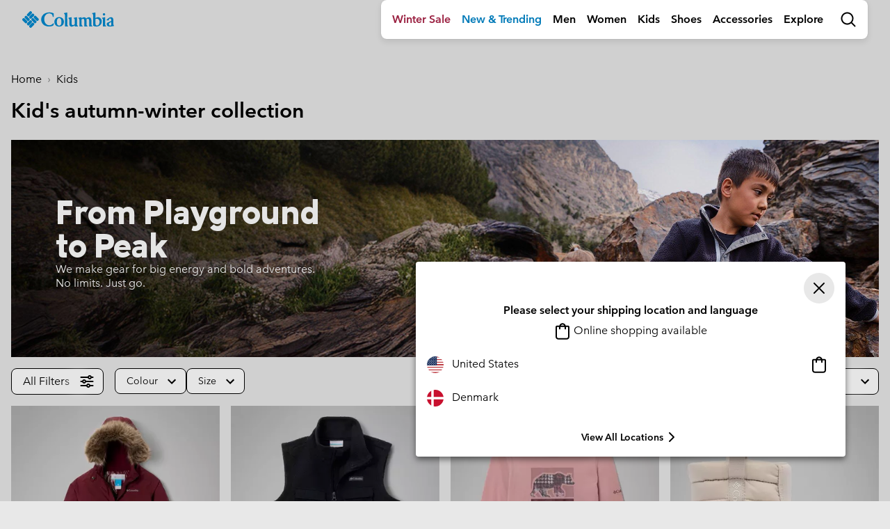

--- FILE ---
content_type: text/html
request_url: https://tzm.px-cloud.net/ns?c=6129f500-f7e0-11f0-ab43-fb5dfdd32214
body_size: 172
content:
0yIXrY4w7I6xqVnTJUbhhvbvu0BipbcmFxIfe66wCTK_d5Ggde8BrZbC0Y_gPCxA5Z_GV2x2k7ryPe8OWTcWIcvo_Gqqle9CIKeKZ8yXSmZQSpBUSPiAcLN4OQWl9ZGu4GvpiNsQKpc-F_yuT11IS-Jsg1XduFNbHF_bgqmxPwnt

--- FILE ---
content_type: text/html;charset=UTF-8
request_url: https://www.columbiasportswear.pt/on/demandware.store/Sites-Columbia_INT-Site/en_DK/Search-UpdateGrid?cgid=kids-featured-newarrivals&sz=16&start=20&selectedUrl=https%3A%2F%2Fwww.columbiasportswear.pt%2Fon%2Fdemandware.store%2FSites-Columbia_INT-Site%2Fen_DK%2FSearch-UpdateGrid%3Fcgid%3Dkids-featured-newarrivals%26sz%3D16%26start%3D20
body_size: 9292
content:
<script>
window.resources = window.resources || {};
window.resources.recommendations = {
    drawerTitle: 'More Like This'
}
</script>
























    










    
        <div class="col-6 col-lg-4 col-xl-3 js-grid-tile">
            <!-- CQuotient Activity Tracking (viewCategory-cquotient.js) -->
<script type="text/javascript">//<!--
/* <![CDATA[ */
(function(){
try {
    if(window.CQuotient) {
	var cq_params = {};
	
	cq_params.cookieId = window.CQuotient.getCQCookieId();
	cq_params.userId = window.CQuotient.getCQUserId();
	cq_params.emailId = CQuotient.getCQHashedEmail();
	cq_params.loginId = CQuotient.getCQHashedLogin();
	cq_params.accumulate = true;
	cq_params.products = [{
	    id: '1863981',
	    sku: ''
	}];
	cq_params.categoryId = 'kids-featured-newarrivals';
	cq_params.refinements = '[{\"name\":\"Category\",\"value\":\"kids-featured-newarrivals\"}]';
	cq_params.personalized = 'false';
	cq_params.sortingRule = 'F22 New Sort';
	cq_params.imageUUID = '__UNDEFINED__';
	cq_params.realm = "BCPX";
	cq_params.siteId = "Columbia_INT";
	cq_params.instanceType = "prd";
	cq_params.queryLocale = "en_DK";
	cq_params.locale = window.CQuotient.locale;
	
	if(window.CQuotient.sendActivity)
	    window.CQuotient.sendActivity(CQuotient.clientId, 'viewCategory', cq_params);
	else
	    window.CQuotient.activities.push({
	    	activityType: 'viewCategory',
	    	parameters: cq_params
	    });
  }
} catch(err) {}
})();
/* ]]> */
// -->
</script>
<script type="text/javascript">//<!--
/* <![CDATA[ (viewCategoryProduct-active_data.js) */
(function(){
try {
	if (dw.ac) {
		var search_params = {};
		search_params.persd = 'false';
		search_params.refs = '[{\"name\":\"Category\",\"value\":\"kids-featured-newarrivals\"}]';
		search_params.sort = 'F22 New Sort';
		search_params.imageUUID = '';
		search_params.searchID = 'fee9c0b2-16aa-4b01-9f2e-dd9d6df66feb';
		search_params.locale = 'en_DK';
		search_params.queryLocale = 'en_DK';
		search_params.showProducts = 'true';
		dw.ac.applyContext({category: "kids-featured-newarrivals", searchData: search_params});
		if (typeof dw.ac._scheduleDataSubmission === "function") {
			dw.ac._scheduleDataSubmission();
		}
	}
} catch(err) {}
})();
/* ]]> */
// -->
</script>
<script type="text/javascript">//<!--
/* <![CDATA[ (viewProduct-active_data.js) */
dw.ac._capture({id: "1863981", type: "searchhit"});
/* ]]> */
// -->
</script>
                
                    

<div class="product" data-pid="1863981" data-dtm-name="null-1863981">
    



<div class="product-tile " tabindex="0" aria-expanded="false"
    data-tile-recs-url="/on/demandware.store/Sites-Columbia_INT-Site/en_DK/Tile-AjaxRecommendations?pid=1863981"
>
    <div class="product-tile__wrapper" tabindex="-1">
        
<div class="tile__image-container background-image-loader ">
    
    
    
    
    
    
    

    

    
        
            
                
            
            
            
            <a href="/en_DK/1863981.html?dwvar_1863981_color=608" title="Satin Pink, Chalk" data-img-variant-id="1863981608"  class="selected">
                
                    
                    
                    
                    
                    
                    <img class="tile__image tile__image--primary w-100
                        lazy
                        blur-enabled"
                        src="https://columbia.scene7.com/is/image/ColumbiaSportswear2/GridPlaceholder-COL"
                        data-src="https://media.columbia.com/i/columbia/1863981_608_f_pu?w=375&amp;h=394&amp;fmt=auto"
                        alt="Infant Foxy Baby Sherpa Bunting, Color: Satin Pink, Chalk, image 1"
                        onerror="window.imageError(this)"/>
                    
                        <img class="tile__image tile__image--alt w-100"
                            src="https://columbia.scene7.com/is/image/ColumbiaSportswear2/GridPlaceholder-COL"
                            data-src="https://media.columbia.com/i/columbia/1863981_608_b_pu?w=375&amp;h=394&amp;fmt=auto"
                            alt="Infant Foxy Baby Sherpa Bunting, Color: Satin Pink, Chalk, image 2"
                            onerror="window.imageError(this)"/>

                    
                
            </a>
        
            
                
            
            
            
            <a href="/en_DK/1863981.html?dwvar_1863981_color=455" title="Vintage Blue, Chalk" data-img-variant-id="1863981455"  class="">
                
                    
                    
                    
                    
                    
                    <img class="tile__image tile__image--primary w-100
                        
                        "
                        src="https://columbia.scene7.com/is/image/ColumbiaSportswear2/GridPlaceholder-COL"
                        data-src="https://media.columbia.com/i/columbia/1863981_455_f_pu?w=375&amp;h=394&amp;fmt=auto"
                        alt="Infant Foxy Baby Sherpa Bunting, Color: Vintage Blue, Chalk, image 3"
                        onerror="window.imageError(this)"/>
                    
                        <img class="tile__image tile__image--alt w-100"
                            src="https://columbia.scene7.com/is/image/ColumbiaSportswear2/GridPlaceholder-COL"
                            data-src="https://media.columbia.com/i/columbia/1863981_455_b_pu?w=375&amp;h=394&amp;fmt=auto"
                            alt="Infant Foxy Baby Sherpa Bunting, Color: Vintage Blue, Chalk, image 4"
                            onerror="window.imageError(this)"/>

                    
                
            </a>
        
            
                
            
            
            
            <a href="/en_DK/1863981.html?dwvar_1863981_color=581" title="Razzle, Chalk" data-img-variant-id="1863981581"  class="">
                
                    
                    
                    
                    
                    
                    <img class="tile__image tile__image--primary w-100
                        
                        "
                        src="https://columbia.scene7.com/is/image/ColumbiaSportswear2/GridPlaceholder-COL"
                        data-src="https://media.columbia.com/i/columbia/1863981_581_f_pu?w=375&amp;h=394&amp;fmt=auto"
                        alt="Infant Foxy Baby Sherpa Bunting, Color: Razzle, Chalk, image 5"
                        onerror="window.imageError(this)"/>
                    
                        <img class="tile__image tile__image--alt w-100"
                            src="https://columbia.scene7.com/is/image/ColumbiaSportswear2/GridPlaceholder-COL"
                            data-src="https://media.columbia.com/i/columbia/1863981_581_b_pu?w=375&amp;h=394&amp;fmt=auto"
                            alt="Infant Foxy Baby Sherpa Bunting, Color: Razzle, Chalk, image 6"
                            onerror="window.imageError(this)"/>

                    
                
            </a>
        
            
                
            
            
            
            <a href="/en_DK/1863981.html?dwvar_1863981_color=023" title="City Grey, Columbia Grey" data-img-variant-id="1863981023"  class="">
                
                    
                    
                    
                    
                    
                    <img class="tile__image tile__image--primary w-100
                        
                        "
                        src="https://columbia.scene7.com/is/image/ColumbiaSportswear2/GridPlaceholder-COL"
                        data-src="https://media.columbia.com/i/columbia/1863981_023_f?w=375&amp;h=394&amp;fmt=auto"
                        alt="Infant Foxy Baby Sherpa Bunting, Color: City Grey, Columbia Grey, image 7"
                        onerror="window.imageError(this)"/>
                    
                        <img class="tile__image tile__image--alt w-100"
                            src="https://columbia.scene7.com/is/image/ColumbiaSportswear2/GridPlaceholder-COL"
                            data-src="https://media.columbia.com/i/columbia/1863981_023_b?w=375&amp;h=394&amp;fmt=auto"
                            alt="Infant Foxy Baby Sherpa Bunting, Color: City Grey, Columbia Grey, image 8"
                            onerror="window.imageError(this)"/>

                    
                
            </a>
        
            
                
            
            
            
            <a href="/en_DK/1863981.html?dwvar_1863981_color=257" title="Delta, Chalk" data-img-variant-id="1863981257"  class="">
                
                    
                    
                    
                    
                    
                    <img class="tile__image tile__image--primary w-100
                        
                        "
                        src="https://columbia.scene7.com/is/image/ColumbiaSportswear2/GridPlaceholder-COL"
                        data-src="https://media.columbia.com/i/columbia/1863981_257_f_pu?w=375&amp;h=394&amp;fmt=auto"
                        alt="Infant Foxy Baby Sherpa Bunting, Color: Delta, Chalk, image 9"
                        onerror="window.imageError(this)"/>
                    
                        <img class="tile__image tile__image--alt w-100"
                            src="https://columbia.scene7.com/is/image/ColumbiaSportswear2/GridPlaceholder-COL"
                            data-src="https://media.columbia.com/i/columbia/1863981_257_b_pu?w=375&amp;h=394&amp;fmt=auto"
                            alt="Infant Foxy Baby Sherpa Bunting, Color: Delta, Chalk, image 10"
                            onerror="window.imageError(this)"/>

                    
                
            </a>
        
            
                
            
            
            
            <a href="/en_DK/1863981.html?dwvar_1863981_color=191" title="Chalk" data-img-variant-id="1863981191"  class="">
                
                    
                    
                    
                    
                    
                    <img class="tile__image tile__image--primary w-100
                        
                        "
                        src="https://columbia.scene7.com/is/image/ColumbiaSportswear2/GridPlaceholder-COL"
                        data-src="https://media.columbia.com/i/columbia/1863981_191_f?w=375&amp;h=394&amp;fmt=auto"
                        alt="Infant Foxy Baby Sherpa Bunting, Color: Chalk, image 11"
                        onerror="window.imageError(this)"/>
                    
                        <img class="tile__image tile__image--alt w-100"
                            src="https://columbia.scene7.com/is/image/ColumbiaSportswear2/GridPlaceholder-COL"
                            data-src="https://media.columbia.com/i/columbia/1863981_191_b?w=375&amp;h=394&amp;fmt=auto"
                            alt="Infant Foxy Baby Sherpa Bunting, Color: Chalk, image 12"
                            onerror="window.imageError(this)"/>

                    
                
            </a>
        
            
                
            
            
            
            <a href="/en_DK/1863981.html?dwvar_1863981_color=014" title="Black, Chalk" data-img-variant-id="1863981014"  class="">
                
                    
                    
                    
                    
                    
                    <img class="tile__image tile__image--primary w-100
                        
                        "
                        src="https://columbia.scene7.com/is/image/ColumbiaSportswear2/GridPlaceholder-COL"
                        data-src="https://media.columbia.com/i/columbia/1863981_014_f?w=375&amp;h=394&amp;fmt=auto"
                        alt="Infant Foxy Baby Sherpa Bunting, Color: Black, Chalk, image 13"
                        onerror="window.imageError(this)"/>
                    
                        <img class="tile__image tile__image--alt w-100"
                            src="https://columbia.scene7.com/is/image/ColumbiaSportswear2/GridPlaceholder-COL"
                            data-src="https://media.columbia.com/i/columbia/1863981_014_b?w=375&amp;h=394&amp;fmt=auto"
                            alt="Infant Foxy Baby Sherpa Bunting, Color: Black, Chalk, image 14"
                            onerror="window.imageError(this)"/>

                    
                
            </a>
        
    
</div>


        <div class="product-tile__body">
            
                <div class="product-tile__color-swatch">
                    




<div class="swiper-container swiper-container--swatches color-swatches">
    <div class="swiper-wrapper">
        
            
                
                
                
                <div class="swiper-slide">
                    <a href="/en_DK/1863981.html?dwvar_1863981_color=608"
                        class="js-color-swatch swatch swatch--tile swatch--color selected"
                        data-quickview-url="/on/demandware.store/Sites-Columbia_INT-Site/en_DK/Product-ShowQuickView?pid=1863981&amp;dwvar_1863981_color=608"
                        data-variant-id="1863981608">
                        <span
                            data-index="0.0"
                            title="Satin Pink, Chalk"
                            class="swatch__core"
                            style="background-image: url(https://media.columbia.com/i/columbia/1863981_608_sw_sw?w=42&amp;h=42&amp;fmt=auto), url(https://media.columbia.com/i/columbia/ImagePlaceholder_COL_sw?w=42&amp;h=42&amp;fmt=auto)">
                            Satin Pink, Chalk
                        </span>
                    </a>
                </div>
            
                
                
                
                <div class="swiper-slide">
                    <a href="/en_DK/1863981.html?dwvar_1863981_color=455"
                        class="js-color-swatch swatch swatch--tile swatch--color "
                        data-quickview-url="/on/demandware.store/Sites-Columbia_INT-Site/en_DK/Product-ShowQuickView?pid=1863981&amp;dwvar_1863981_color=455"
                        data-variant-id="1863981455">
                        <span
                            data-index="1.0"
                            title="Vintage Blue, Chalk"
                            class="swatch__core"
                            style="background-image: url(https://media.columbia.com/i/columbia/1863981_455_sw_sw?w=42&amp;h=42&amp;fmt=auto), url(https://media.columbia.com/i/columbia/ImagePlaceholder_COL_sw?w=42&amp;h=42&amp;fmt=auto)">
                            Vintage Blue, Chalk
                        </span>
                    </a>
                </div>
            
                
                
                
                <div class="swiper-slide">
                    <a href="/en_DK/1863981.html?dwvar_1863981_color=581"
                        class="js-color-swatch swatch swatch--tile swatch--color "
                        data-quickview-url="/on/demandware.store/Sites-Columbia_INT-Site/en_DK/Product-ShowQuickView?pid=1863981&amp;dwvar_1863981_color=581"
                        data-variant-id="1863981581">
                        <span
                            data-index="2.0"
                            title="Razzle, Chalk"
                            class="swatch__core"
                            style="background-image: url(https://media.columbia.com/i/columbia/1863981_581_sw_sw?w=42&amp;h=42&amp;fmt=auto), url(https://media.columbia.com/i/columbia/ImagePlaceholder_COL_sw?w=42&amp;h=42&amp;fmt=auto)">
                            Razzle, Chalk
                        </span>
                    </a>
                </div>
            
                
                
                
                <div class="swiper-slide">
                    <a href="/en_DK/1863981.html?dwvar_1863981_color=023"
                        class="js-color-swatch swatch swatch--tile swatch--color "
                        data-quickview-url="/on/demandware.store/Sites-Columbia_INT-Site/en_DK/Product-ShowQuickView?pid=1863981&amp;dwvar_1863981_color=023"
                        data-variant-id="1863981023">
                        <span
                            data-index="3.0"
                            title="City Grey, Columbia Grey"
                            class="swatch__core"
                            style="background-image: url(https://media.columbia.com/i/columbia/1863981_023_sw?w=42&amp;h=42&amp;fmt=auto), url(https://media.columbia.com/i/columbia/ImagePlaceholder_COL_sw?w=42&amp;h=42&amp;fmt=auto)">
                            City Grey, Columbia Grey
                        </span>
                    </a>
                </div>
            
                
                
                
                <div class="swiper-slide">
                    <a href="/en_DK/1863981.html?dwvar_1863981_color=257"
                        class="js-color-swatch swatch swatch--tile swatch--color "
                        data-quickview-url="/on/demandware.store/Sites-Columbia_INT-Site/en_DK/Product-ShowQuickView?pid=1863981&amp;dwvar_1863981_color=257"
                        data-variant-id="1863981257">
                        <span
                            data-index="4.0"
                            title="Delta, Chalk"
                            class="swatch__core"
                            style="background-image: url(https://media.columbia.com/i/columbia/1863981_257_sw_sw?w=42&amp;h=42&amp;fmt=auto), url(https://media.columbia.com/i/columbia/ImagePlaceholder_COL_sw?w=42&amp;h=42&amp;fmt=auto)">
                            Delta, Chalk
                        </span>
                    </a>
                </div>
            
                
                
                
                <div class="swiper-slide">
                    <a href="/en_DK/1863981.html?dwvar_1863981_color=191"
                        class="js-color-swatch swatch swatch--tile swatch--color "
                        data-quickview-url="/on/demandware.store/Sites-Columbia_INT-Site/en_DK/Product-ShowQuickView?pid=1863981&amp;dwvar_1863981_color=191"
                        data-variant-id="1863981191">
                        <span
                            data-index="5.0"
                            title="Chalk"
                            class="swatch__core"
                            style="background-image: url(https://media.columbia.com/i/columbia/1863981_191_sw?w=42&amp;h=42&amp;fmt=auto), url(https://media.columbia.com/i/columbia/ImagePlaceholder_COL_sw?w=42&amp;h=42&amp;fmt=auto)">
                            Chalk
                        </span>
                    </a>
                </div>
            
                
                
                
                <div class="swiper-slide">
                    <a href="/en_DK/1863981.html?dwvar_1863981_color=014"
                        class="js-color-swatch swatch swatch--tile swatch--color "
                        data-quickview-url="/on/demandware.store/Sites-Columbia_INT-Site/en_DK/Product-ShowQuickView?pid=1863981&amp;dwvar_1863981_color=014"
                        data-variant-id="1863981014">
                        <span
                            data-index="6.0"
                            title="Black, Chalk"
                            class="swatch__core"
                            style="background-image: url(https://media.columbia.com/i/columbia/1863981_014_sw?w=42&amp;h=42&amp;fmt=auto), url(https://media.columbia.com/i/columbia/ImagePlaceholder_COL_sw?w=42&amp;h=42&amp;fmt=auto)">
                            Black, Chalk
                        </span>
                    </a>
                </div>
            
            
        
    </div>
    
        <div class="swiper-button-prev swatches">
            <svg class="swiper-icon-cont">
                <use href="#chevron_left"></use>
            </svg>
        </div>
        <div class="swiper-button-next swatches">
            <svg class="swiper-icon-cont">
                <use href="#chevron_right"></use>
            </svg>
        </div>
    
</div>

                </div>
            

            
    
        
            <div class="product-badge product-badge--bestseller">
                Best Seller
            </div>
        
    

    



            
<h2 class="product-tile__title pdp-link" itemprop="name">
    <a class="link js-tile-link" href="/en_DK/1863981.html?dwvar_1863981_color=608" itemprop="url" >Infant Foxy Baby Sherpa Bunting</a>
</h2>


            
                

            

            
                

            

            
            
            

            <div class="d-flex justify-content-between align-items-center my-3">
                

                
                    
<div class="product__add-to-cart__quickshop">
    <button data-link="/on/demandware.store/Sites-Columbia_INT-Site/en_DK/Product-ShowQuickView?pid=1863981&amp;dwvar_1863981_color=608" class="js-quickview btn btn-icon btn-icon--sm btn-flat--ltgrey mb-0" >
        <svg><use href="#quickshop"></use></svg>
    </button>

    
</div>

                
            </div>

            <div class="product-tile__footer">
                


                

                

            </div>
        </div>
    </div>
</div>

</div>

                
            
        </div>
    
    

    










    
        <div class="col-6 col-lg-4 col-xl-3 js-grid-tile">
            <!-- CQuotient Activity Tracking (viewCategory-cquotient.js) -->
<script type="text/javascript">//<!--
/* <![CDATA[ */
(function(){
try {
    if(window.CQuotient) {
	var cq_params = {};
	
	cq_params.cookieId = window.CQuotient.getCQCookieId();
	cq_params.userId = window.CQuotient.getCQUserId();
	cq_params.emailId = CQuotient.getCQHashedEmail();
	cq_params.loginId = CQuotient.getCQHashedLogin();
	cq_params.accumulate = true;
	cq_params.products = [{
	    id: '2089581',
	    sku: ''
	}];
	cq_params.categoryId = 'kids-featured-newarrivals';
	cq_params.refinements = '[{\"name\":\"Category\",\"value\":\"kids-featured-newarrivals\"}]';
	cq_params.personalized = 'false';
	cq_params.sortingRule = 'F22 New Sort';
	cq_params.imageUUID = '__UNDEFINED__';
	cq_params.realm = "BCPX";
	cq_params.siteId = "Columbia_INT";
	cq_params.instanceType = "prd";
	cq_params.queryLocale = "en_DK";
	cq_params.locale = window.CQuotient.locale;
	
	if(window.CQuotient.sendActivity)
	    window.CQuotient.sendActivity(CQuotient.clientId, 'viewCategory', cq_params);
	else
	    window.CQuotient.activities.push({
	    	activityType: 'viewCategory',
	    	parameters: cq_params
	    });
  }
} catch(err) {}
})();
/* ]]> */
// -->
</script>
<script type="text/javascript">//<!--
/* <![CDATA[ (viewCategoryProduct-active_data.js) */
(function(){
try {
	if (dw.ac) {
		var search_params = {};
		search_params.persd = 'false';
		search_params.refs = '[{\"name\":\"Category\",\"value\":\"kids-featured-newarrivals\"}]';
		search_params.sort = 'F22 New Sort';
		search_params.imageUUID = '';
		search_params.searchID = 'fee9c0b2-16aa-4b01-9f2e-dd9d6df66feb';
		search_params.locale = 'en_DK';
		search_params.queryLocale = 'en_DK';
		search_params.showProducts = 'true';
		dw.ac.applyContext({category: "kids-featured-newarrivals", searchData: search_params});
		if (typeof dw.ac._scheduleDataSubmission === "function") {
			dw.ac._scheduleDataSubmission();
		}
	}
} catch(err) {}
})();
/* ]]> */
// -->
</script>
<script type="text/javascript">//<!--
/* <![CDATA[ (viewProduct-active_data.js) */
dw.ac._capture({id: "2089581", type: "searchhit"});
/* ]]> */
// -->
</script>
                
                    

<div class="product" data-pid="2089581" data-dtm-name="null-2089581">
    



<div class="product-tile " tabindex="0" aria-expanded="false"
    data-tile-recs-url="/on/demandware.store/Sites-Columbia_INT-Site/en_DK/Tile-AjaxRecommendations?pid=2089581"
>
    <div class="product-tile__wrapper" tabindex="-1">
        
<div class="tile__image-container background-image-loader ">
    
    
    
    
    
    
    

    

    
        
            
                
            
            
            
            <a href="/en_DK/2089581.html?dwvar_2089581_color=429" title="Everblue, Crushed Blue" data-img-variant-id="2089581429"  class="selected">
                
                    
                    
                    
                    
                    
                    <img class="tile__image tile__image--primary w-100
                        lazy
                        blur-enabled"
                        src="https://columbia.scene7.com/is/image/ColumbiaSportswear2/GridPlaceholder-COL"
                        data-src="https://media.columbia.com/i/columbia/2089581_429_f_om?w=375&amp;h=394&amp;fmt=auto"
                        alt="Boy's Mighty Mogul III Waterproof Ski Jacket, Color: Everblue, Crushed Blue, image 1"
                        onerror="window.imageError(this)"/>
                    
                        <img class="tile__image tile__image--alt w-100"
                            src="https://columbia.scene7.com/is/image/ColumbiaSportswear2/GridPlaceholder-COL"
                            data-src="https://media.columbia.com/i/columbia/2089581_429_ht1_om?w=375&amp;h=394&amp;fmt=auto"
                            alt="Boy's Mighty Mogul III Waterproof Ski Jacket, Color: Everblue, Crushed Blue, image 2"
                            onerror="window.imageError(this)"/>

                    
                
            </a>
        
            
                
            
            
            
            <a href="/en_DK/2089581.html?dwvar_2089581_color=864" title="Zing, Black" data-img-variant-id="2089581864"  class="">
                
                    
                    
                    
                    
                    
                    <img class="tile__image tile__image--primary w-100
                        
                        "
                        src="https://columbia.scene7.com/is/image/ColumbiaSportswear2/GridPlaceholder-COL"
                        data-src="https://media.columbia.com/i/columbia/2089581_864_f_pu?w=375&amp;h=394&amp;fmt=auto"
                        alt="Boy's Mighty Mogul III Waterproof Ski Jacket, Color: Zing, Black, image 3"
                        onerror="window.imageError(this)"/>
                    
                        <img class="tile__image tile__image--alt w-100"
                            src="https://columbia.scene7.com/is/image/ColumbiaSportswear2/GridPlaceholder-COL"
                            data-src="https://media.columbia.com/i/columbia/2089581_864_b_pu?w=375&amp;h=394&amp;fmt=auto"
                            alt="Boy's Mighty Mogul III Waterproof Ski Jacket, Color: Zing, Black, image 4"
                            onerror="window.imageError(this)"/>

                    
                
            </a>
        
            
                
            
            
            
            <a href="/en_DK/2089581.html?dwvar_2089581_color=464" title="Collegiate Navy, Mountain Blue" data-img-variant-id="2089581464"  class="">
                
                    
                    
                    
                    
                    
                    <img class="tile__image tile__image--primary w-100
                        
                        "
                        src="https://columbia.scene7.com/is/image/ColumbiaSportswear2/GridPlaceholder-COL"
                        data-src="https://media.columbia.com/i/columbia/2089581_464_f_pu?w=375&amp;h=394&amp;fmt=auto"
                        alt="Boy's Mighty Mogul III Waterproof Ski Jacket, Color: Collegiate Navy, Mountain Blue, image 5"
                        onerror="window.imageError(this)"/>
                    
                        <img class="tile__image tile__image--alt w-100"
                            src="https://columbia.scene7.com/is/image/ColumbiaSportswear2/GridPlaceholder-COL"
                            data-src="https://media.columbia.com/i/columbia/2089581_464_b_pu?w=375&amp;h=394&amp;fmt=auto"
                            alt="Boy's Mighty Mogul III Waterproof Ski Jacket, Color: Collegiate Navy, Mountain Blue, image 6"
                            onerror="window.imageError(this)"/>

                    
                
            </a>
        
    
</div>


        <div class="product-tile__body">
            
                <div class="product-tile__color-swatch">
                    




<div class="swiper-container swiper-container--swatches color-swatches">
    <div class="swiper-wrapper">
        
            
                
                
                
                <div class="swiper-slide">
                    <a href="/en_DK/2089581.html?dwvar_2089581_color=429"
                        class="js-color-swatch swatch swatch--tile swatch--color selected"
                        data-quickview-url="/on/demandware.store/Sites-Columbia_INT-Site/en_DK/Product-ShowQuickView?pid=2089581&amp;dwvar_2089581_color=429"
                        data-variant-id="2089581429">
                        <span
                            data-index="0.0"
                            title="Everblue, Crushed Blue"
                            class="swatch__core"
                            style="background-image: url(https://media.columbia.com/i/columbia/2089581_429_sw_sw?w=42&amp;h=42&amp;fmt=auto), url(https://media.columbia.com/i/columbia/ImagePlaceholder_COL_sw?w=42&amp;h=42&amp;fmt=auto)">
                            Everblue, Crushed Blue
                        </span>
                    </a>
                </div>
            
                
                
                
                <div class="swiper-slide">
                    <a href="/en_DK/2089581.html?dwvar_2089581_color=864"
                        class="js-color-swatch swatch swatch--tile swatch--color "
                        data-quickview-url="/on/demandware.store/Sites-Columbia_INT-Site/en_DK/Product-ShowQuickView?pid=2089581&amp;dwvar_2089581_color=864"
                        data-variant-id="2089581864">
                        <span
                            data-index="1.0"
                            title="Zing, Black"
                            class="swatch__core"
                            style="background-image: url(https://media.columbia.com/i/columbia/2089581_864_sw_sw?w=42&amp;h=42&amp;fmt=auto), url(https://media.columbia.com/i/columbia/ImagePlaceholder_COL_sw?w=42&amp;h=42&amp;fmt=auto)">
                            Zing, Black
                        </span>
                    </a>
                </div>
            
                
                
                
                <div class="swiper-slide">
                    <a href="/en_DK/2089581.html?dwvar_2089581_color=464"
                        class="js-color-swatch swatch swatch--tile swatch--color "
                        data-quickview-url="/on/demandware.store/Sites-Columbia_INT-Site/en_DK/Product-ShowQuickView?pid=2089581&amp;dwvar_2089581_color=464"
                        data-variant-id="2089581464">
                        <span
                            data-index="2.0"
                            title="Collegiate Navy, Mountain Blue"
                            class="swatch__core"
                            style="background-image: url(https://media.columbia.com/i/columbia/2089581_464_sw_sw?w=42&amp;h=42&amp;fmt=auto), url(https://media.columbia.com/i/columbia/ImagePlaceholder_COL_sw?w=42&amp;h=42&amp;fmt=auto)">
                            Collegiate Navy, Mountain Blue
                        </span>
                    </a>
                </div>
            
            
        
    </div>
    
        <div class="swiper-button-prev swatches">
            <svg class="swiper-icon-cont">
                <use href="#chevron_left"></use>
            </svg>
        </div>
        <div class="swiper-button-next swatches">
            <svg class="swiper-icon-cont">
                <use href="#chevron_right"></use>
            </svg>
        </div>
    
</div>

                </div>
            

            
    

    



            
<h2 class="product-tile__title pdp-link" itemprop="name">
    <a class="link js-tile-link" href="/en_DK/2089581.html?dwvar_2089581_color=429" itemprop="url" >Boy's Mighty Mogul&trade; III Waterproof Ski Jacket</a>
</h2>


            
                

            

            
                
    <div class="product-badge--tech order-2">
        <div class="product-badge--tech__text h5">
            Outgrown&trade;
        </div>
    </div>


            

            
            
            

            <div class="d-flex justify-content-between align-items-center my-3">
                

                
                    
<div class="product__add-to-cart__quickshop">
    <button data-link="/on/demandware.store/Sites-Columbia_INT-Site/en_DK/Product-ShowQuickView?pid=2089581&amp;dwvar_2089581_color=429" class="js-quickview btn btn-icon btn-icon--sm btn-flat--ltgrey mb-0" >
        <svg><use href="#quickshop"></use></svg>
    </button>

    
</div>

                
            </div>

            <div class="product-tile__footer">
                


                

                

            </div>
        </div>
    </div>
</div>

</div>

                
            
        </div>
    
    

    










    
        <div class="col-6 col-lg-4 col-xl-3 js-grid-tile">
            <!-- CQuotient Activity Tracking (viewCategory-cquotient.js) -->
<script type="text/javascript">//<!--
/* <![CDATA[ */
(function(){
try {
    if(window.CQuotient) {
	var cq_params = {};
	
	cq_params.cookieId = window.CQuotient.getCQCookieId();
	cq_params.userId = window.CQuotient.getCQUserId();
	cq_params.emailId = CQuotient.getCQHashedEmail();
	cq_params.loginId = CQuotient.getCQHashedLogin();
	cq_params.accumulate = true;
	cq_params.products = [{
	    id: '2134061',
	    sku: ''
	}];
	cq_params.categoryId = 'kids-featured-newarrivals';
	cq_params.refinements = '[{\"name\":\"Category\",\"value\":\"kids-featured-newarrivals\"}]';
	cq_params.personalized = 'false';
	cq_params.sortingRule = 'F22 New Sort';
	cq_params.imageUUID = '__UNDEFINED__';
	cq_params.realm = "BCPX";
	cq_params.siteId = "Columbia_INT";
	cq_params.instanceType = "prd";
	cq_params.queryLocale = "en_DK";
	cq_params.locale = window.CQuotient.locale;
	
	if(window.CQuotient.sendActivity)
	    window.CQuotient.sendActivity(CQuotient.clientId, 'viewCategory', cq_params);
	else
	    window.CQuotient.activities.push({
	    	activityType: 'viewCategory',
	    	parameters: cq_params
	    });
  }
} catch(err) {}
})();
/* ]]> */
// -->
</script>
<script type="text/javascript">//<!--
/* <![CDATA[ (viewCategoryProduct-active_data.js) */
(function(){
try {
	if (dw.ac) {
		var search_params = {};
		search_params.persd = 'false';
		search_params.refs = '[{\"name\":\"Category\",\"value\":\"kids-featured-newarrivals\"}]';
		search_params.sort = 'F22 New Sort';
		search_params.imageUUID = '';
		search_params.searchID = 'fee9c0b2-16aa-4b01-9f2e-dd9d6df66feb';
		search_params.locale = 'en_DK';
		search_params.queryLocale = 'en_DK';
		search_params.showProducts = 'true';
		dw.ac.applyContext({category: "kids-featured-newarrivals", searchData: search_params});
		if (typeof dw.ac._scheduleDataSubmission === "function") {
			dw.ac._scheduleDataSubmission();
		}
	}
} catch(err) {}
})();
/* ]]> */
// -->
</script>
<script type="text/javascript">//<!--
/* <![CDATA[ (viewProduct-active_data.js) */
dw.ac._capture({id: "2134061", type: "searchhit"});
/* ]]> */
// -->
</script>
                
                    

<div class="product" data-pid="2134061" data-dtm-name="null-2134061">
    



<div class="product-tile " tabindex="0" aria-expanded="false"
    data-tile-recs-url="/on/demandware.store/Sites-Columbia_INT-Site/en_DK/Tile-AjaxRecommendations?pid=2134061"
>
    <div class="product-tile__wrapper" tabindex="-1">
        
<div class="tile__image-container background-image-loader ">
    
    
    
    
    
    
    

    

    
        
            
                
            
            
            
            <a href="/en_DK/2134061.html?dwvar_2134061_color=433" title="Mountain Blue, Collegiate Navy" data-img-variant-id="2134061433"  class="selected">
                
                    
                    
                    
                    
                    
                    <img class="tile__image tile__image--primary w-100
                        lazy
                        blur-enabled"
                        src="https://columbia.scene7.com/is/image/ColumbiaSportswear2/GridPlaceholder-COL"
                        data-src="https://media.columbia.com/i/columbia/2134061_433_f_pu?w=375&amp;h=394&amp;fmt=auto"
                        alt="Youth Unisex Buga III Waterproof Snow Set, Color: Mountain Blue, Collegiate Navy, image 1"
                        onerror="window.imageError(this)"/>
                    
                        <img class="tile__image tile__image--alt w-100"
                            src="https://columbia.scene7.com/is/image/ColumbiaSportswear2/GridPlaceholder-COL"
                            data-src="https://media.columbia.com/i/columbia/2134061_433_b_pu?w=375&amp;h=394&amp;fmt=auto"
                            alt="Youth Unisex Buga III Waterproof Snow Set, Color: Mountain Blue, Collegiate Navy, image 2"
                            onerror="window.imageError(this)"/>

                    
                
            </a>
        
            
                
            
            
            
            <a href="/en_DK/2134061.html?dwvar_2134061_color=461" title="Crushed Blue, Neon Light, Everblue" data-img-variant-id="2134061461"  class="">
                
                    
                    
                    
                    
                    
                    <img class="tile__image tile__image--primary w-100
                        
                        "
                        src="https://columbia.scene7.com/is/image/ColumbiaSportswear2/GridPlaceholder-COL"
                        data-src="https://media.columbia.com/i/columbia/2134061_461_f_pu?w=375&amp;h=394&amp;fmt=auto"
                        alt="Youth Unisex Buga III Waterproof Snow Set, Color: Crushed Blue, Neon Light, Everblue, image 3"
                        onerror="window.imageError(this)"/>
                    
                        <img class="tile__image tile__image--alt w-100"
                            src="https://columbia.scene7.com/is/image/ColumbiaSportswear2/GridPlaceholder-COL"
                            data-src="https://media.columbia.com/i/columbia/2134061_461_b_pu?w=375&amp;h=394&amp;fmt=auto"
                            alt="Youth Unisex Buga III Waterproof Snow Set, Color: Crushed Blue, Neon Light, Everblue, image 4"
                            onerror="window.imageError(this)"/>

                    
                
            </a>
        
            
                
            
            
            
            <a href="/en_DK/2134061.html?dwvar_2134061_color=581" title="Razzle, Lavender Pearl" data-img-variant-id="2134061581"  class="">
                
                    
                    
                    
                    
                    
                    <img class="tile__image tile__image--primary w-100
                        
                        "
                        src="https://columbia.scene7.com/is/image/ColumbiaSportswear2/GridPlaceholder-COL"
                        data-src="https://media.columbia.com/i/columbia/2134061_581_f_pu?w=375&amp;h=394&amp;fmt=auto"
                        alt="Youth Unisex Buga III Waterproof Snow Set, Color: Razzle, Lavender Pearl, image 5"
                        onerror="window.imageError(this)"/>
                    
                        <img class="tile__image tile__image--alt w-100"
                            src="https://columbia.scene7.com/is/image/ColumbiaSportswear2/GridPlaceholder-COL"
                            data-src="https://media.columbia.com/i/columbia/2134061_581_b_pu?w=375&amp;h=394&amp;fmt=auto"
                            alt="Youth Unisex Buga III Waterproof Snow Set, Color: Razzle, Lavender Pearl, image 6"
                            onerror="window.imageError(this)"/>

                    
                
            </a>
        
            
                
            
            
            
            <a href="/en_DK/2134061.html?dwvar_2134061_color=608" title="Satin Pink, Rich Wine" data-img-variant-id="2134061608"  class="">
                
                    
                    
                    
                    
                    
                    <img class="tile__image tile__image--primary w-100
                        
                        "
                        src="https://columbia.scene7.com/is/image/ColumbiaSportswear2/GridPlaceholder-COL"
                        data-src="https://media.columbia.com/i/columbia/2134061_608_f_pu?w=375&amp;h=394&amp;fmt=auto"
                        alt="Youth Unisex Buga III Waterproof Snow Set, Color: Satin Pink, Rich Wine, image 7"
                        onerror="window.imageError(this)"/>
                    
                        <img class="tile__image tile__image--alt w-100"
                            src="https://columbia.scene7.com/is/image/ColumbiaSportswear2/GridPlaceholder-COL"
                            data-src="https://media.columbia.com/i/columbia/2134061_608_b_pu?w=375&amp;h=394&amp;fmt=auto"
                            alt="Youth Unisex Buga III Waterproof Snow Set, Color: Satin Pink, Rich Wine, image 8"
                            onerror="window.imageError(this)"/>

                    
                
            </a>
        
            
                
            
            
            
            <a href="/en_DK/2134061.html?dwvar_2134061_color=864" title="Zing, Black" data-img-variant-id="2134061864"  class="">
                
                    
                    
                    
                    
                    
                    <img class="tile__image tile__image--primary w-100
                        
                        "
                        src="https://columbia.scene7.com/is/image/ColumbiaSportswear2/GridPlaceholder-COL"
                        data-src="https://media.columbia.com/i/columbia/2134061_864_f_pu?w=375&amp;h=394&amp;fmt=auto"
                        alt="Youth Unisex Buga III Waterproof Snow Set, Color: Zing, Black, image 9"
                        onerror="window.imageError(this)"/>
                    
                        <img class="tile__image tile__image--alt w-100"
                            src="https://columbia.scene7.com/is/image/ColumbiaSportswear2/GridPlaceholder-COL"
                            data-src="https://media.columbia.com/i/columbia/2134061_864_b_pu?w=375&amp;h=394&amp;fmt=auto"
                            alt="Youth Unisex Buga III Waterproof Snow Set, Color: Zing, Black, image 10"
                            onerror="window.imageError(this)"/>

                    
                
            </a>
        
    
</div>


        <div class="product-tile__body">
            
                <div class="product-tile__color-swatch">
                    




<div class="swiper-container swiper-container--swatches color-swatches">
    <div class="swiper-wrapper">
        
            
                
                
                
                <div class="swiper-slide">
                    <a href="/en_DK/2134061.html?dwvar_2134061_color=433"
                        class="js-color-swatch swatch swatch--tile swatch--color selected"
                        data-quickview-url="/on/demandware.store/Sites-Columbia_INT-Site/en_DK/Product-ShowQuickView?pid=2134061&amp;dwvar_2134061_color=433"
                        data-variant-id="2134061433">
                        <span
                            data-index="0.0"
                            title="Mountain Blue, Collegiate Navy"
                            class="swatch__core"
                            style="background-image: url(https://media.columbia.com/i/columbia/2134061_433_sw_sw?w=42&amp;h=42&amp;fmt=auto), url(https://media.columbia.com/i/columbia/ImagePlaceholder_COL_sw?w=42&amp;h=42&amp;fmt=auto)">
                            Mountain Blue, Collegiate Navy
                        </span>
                    </a>
                </div>
            
                
                
                
                <div class="swiper-slide">
                    <a href="/en_DK/2134061.html?dwvar_2134061_color=461"
                        class="js-color-swatch swatch swatch--tile swatch--color "
                        data-quickview-url="/on/demandware.store/Sites-Columbia_INT-Site/en_DK/Product-ShowQuickView?pid=2134061&amp;dwvar_2134061_color=461"
                        data-variant-id="2134061461">
                        <span
                            data-index="1.0"
                            title="Crushed Blue, Neon Light, Everblue"
                            class="swatch__core"
                            style="background-image: url(https://media.columbia.com/i/columbia/2134061_461_sw_sw?w=42&amp;h=42&amp;fmt=auto), url(https://media.columbia.com/i/columbia/ImagePlaceholder_COL_sw?w=42&amp;h=42&amp;fmt=auto)">
                            Crushed Blue, Neon Light, Everblue
                        </span>
                    </a>
                </div>
            
                
                
                
                <div class="swiper-slide">
                    <a href="/en_DK/2134061.html?dwvar_2134061_color=581"
                        class="js-color-swatch swatch swatch--tile swatch--color "
                        data-quickview-url="/on/demandware.store/Sites-Columbia_INT-Site/en_DK/Product-ShowQuickView?pid=2134061&amp;dwvar_2134061_color=581"
                        data-variant-id="2134061581">
                        <span
                            data-index="2.0"
                            title="Razzle, Lavender Pearl"
                            class="swatch__core"
                            style="background-image: url(https://media.columbia.com/i/columbia/2134061_581_sw_sw?w=42&amp;h=42&amp;fmt=auto), url(https://media.columbia.com/i/columbia/ImagePlaceholder_COL_sw?w=42&amp;h=42&amp;fmt=auto)">
                            Razzle, Lavender Pearl
                        </span>
                    </a>
                </div>
            
                
                
                
                <div class="swiper-slide">
                    <a href="/en_DK/2134061.html?dwvar_2134061_color=608"
                        class="js-color-swatch swatch swatch--tile swatch--color "
                        data-quickview-url="/on/demandware.store/Sites-Columbia_INT-Site/en_DK/Product-ShowQuickView?pid=2134061&amp;dwvar_2134061_color=608"
                        data-variant-id="2134061608">
                        <span
                            data-index="3.0"
                            title="Satin Pink, Rich Wine"
                            class="swatch__core"
                            style="background-image: url(https://media.columbia.com/i/columbia/2134061_608_sw_sw?w=42&amp;h=42&amp;fmt=auto), url(https://media.columbia.com/i/columbia/ImagePlaceholder_COL_sw?w=42&amp;h=42&amp;fmt=auto)">
                            Satin Pink, Rich Wine
                        </span>
                    </a>
                </div>
            
                
                
                
                <div class="swiper-slide">
                    <a href="/en_DK/2134061.html?dwvar_2134061_color=864"
                        class="js-color-swatch swatch swatch--tile swatch--color "
                        data-quickview-url="/on/demandware.store/Sites-Columbia_INT-Site/en_DK/Product-ShowQuickView?pid=2134061&amp;dwvar_2134061_color=864"
                        data-variant-id="2134061864">
                        <span
                            data-index="4.0"
                            title="Zing, Black"
                            class="swatch__core"
                            style="background-image: url(https://media.columbia.com/i/columbia/2134061_864_sw_sw?w=42&amp;h=42&amp;fmt=auto), url(https://media.columbia.com/i/columbia/ImagePlaceholder_COL_sw?w=42&amp;h=42&amp;fmt=auto)">
                            Zing, Black
                        </span>
                    </a>
                </div>
            
            
        
    </div>
    
        <div class="swiper-button-prev swatches">
            <svg class="swiper-icon-cont">
                <use href="#chevron_left"></use>
            </svg>
        </div>
        <div class="swiper-button-next swatches">
            <svg class="swiper-icon-cont">
                <use href="#chevron_right"></use>
            </svg>
        </div>
    
</div>

                </div>
            

            
    

    



            
<h2 class="product-tile__title pdp-link" itemprop="name">
    <a class="link js-tile-link" href="/en_DK/2134061.html?dwvar_2134061_color=433" itemprop="url" >Youth Unisex Buga&trade; III Waterproof Snow Set</a>
</h2>


            
                

            

            
                
    <div class="product-badge--tech order-2">
        <div class="product-badge--tech__text h5">
            Outgrown&trade;
        </div>
    </div>


            

            
            
            

            <div class="d-flex justify-content-between align-items-center my-3">
                

                
                    
<div class="product__add-to-cart__quickshop">
    <button data-link="/on/demandware.store/Sites-Columbia_INT-Site/en_DK/Product-ShowQuickView?pid=2134061&amp;dwvar_2134061_color=433" class="js-quickview btn btn-icon btn-icon--sm btn-flat--ltgrey mb-0" >
        <svg><use href="#quickshop"></use></svg>
    </button>

    
</div>

                
            </div>

            <div class="product-tile__footer">
                


                

                

            </div>
        </div>
    </div>
</div>

</div>

                
            
        </div>
    
    

    










    
        <div class="col-6 col-lg-4 col-xl-3 js-grid-tile">
            <!-- CQuotient Activity Tracking (viewCategory-cquotient.js) -->
<script type="text/javascript">//<!--
/* <![CDATA[ */
(function(){
try {
    if(window.CQuotient) {
	var cq_params = {};
	
	cq_params.cookieId = window.CQuotient.getCQCookieId();
	cq_params.userId = window.CQuotient.getCQUserId();
	cq_params.emailId = CQuotient.getCQHashedEmail();
	cq_params.loginId = CQuotient.getCQHashedLogin();
	cq_params.accumulate = true;
	cq_params.products = [{
	    id: '2134064',
	    sku: ''
	}];
	cq_params.categoryId = 'kids-featured-newarrivals';
	cq_params.refinements = '[{\"name\":\"Category\",\"value\":\"kids-featured-newarrivals\"}]';
	cq_params.personalized = 'false';
	cq_params.sortingRule = 'F22 New Sort';
	cq_params.imageUUID = '__UNDEFINED__';
	cq_params.realm = "BCPX";
	cq_params.siteId = "Columbia_INT";
	cq_params.instanceType = "prd";
	cq_params.queryLocale = "en_DK";
	cq_params.locale = window.CQuotient.locale;
	
	if(window.CQuotient.sendActivity)
	    window.CQuotient.sendActivity(CQuotient.clientId, 'viewCategory', cq_params);
	else
	    window.CQuotient.activities.push({
	    	activityType: 'viewCategory',
	    	parameters: cq_params
	    });
  }
} catch(err) {}
})();
/* ]]> */
// -->
</script>
<script type="text/javascript">//<!--
/* <![CDATA[ (viewCategoryProduct-active_data.js) */
(function(){
try {
	if (dw.ac) {
		var search_params = {};
		search_params.persd = 'false';
		search_params.refs = '[{\"name\":\"Category\",\"value\":\"kids-featured-newarrivals\"}]';
		search_params.sort = 'F22 New Sort';
		search_params.imageUUID = '';
		search_params.searchID = 'fee9c0b2-16aa-4b01-9f2e-dd9d6df66feb';
		search_params.locale = 'en_DK';
		search_params.queryLocale = 'en_DK';
		search_params.showProducts = 'true';
		dw.ac.applyContext({category: "kids-featured-newarrivals", searchData: search_params});
		if (typeof dw.ac._scheduleDataSubmission === "function") {
			dw.ac._scheduleDataSubmission();
		}
	}
} catch(err) {}
})();
/* ]]> */
// -->
</script>
<script type="text/javascript">//<!--
/* <![CDATA[ (viewProduct-active_data.js) */
dw.ac._capture({id: "2134064", type: "searchhit"});
/* ]]> */
// -->
</script>
                
                    

<div class="product" data-pid="2134064" data-dtm-name="null-2134064">
    



<div class="product-tile " tabindex="0" aria-expanded="false"
    data-tile-recs-url="/on/demandware.store/Sites-Columbia_INT-Site/en_DK/Tile-AjaxRecommendations?pid=2134064"
>
    <div class="product-tile__wrapper" tabindex="-1">
        
<div class="tile__image-container background-image-loader ">
    
    
    
    
    
    
    

    

    
        
            
                
            
            
            
            <a href="/en_DK/2134064.html?dwvar_2134064_color=864" title="Zing, Black" data-img-variant-id="2134064864"  class="selected">
                
                    
                    
                    
                    
                    
                    <img class="tile__image tile__image--primary w-100
                        lazy
                        blur-enabled"
                        src="https://columbia.scene7.com/is/image/ColumbiaSportswear2/GridPlaceholder-COL"
                        data-src="https://media.columbia.com/i/columbia/2134064_864_f_pu?w=375&amp;h=394&amp;fmt=auto"
                        alt="Infant Unisex Buga III Waterproof Snow Set, Color: Zing, Black, image 1"
                        onerror="window.imageError(this)"/>
                    
                        <img class="tile__image tile__image--alt w-100"
                            src="https://columbia.scene7.com/is/image/ColumbiaSportswear2/GridPlaceholder-COL"
                            data-src="https://media.columbia.com/i/columbia/2134064_864_b_pu?w=375&amp;h=394&amp;fmt=auto"
                            alt="Infant Unisex Buga III Waterproof Snow Set, Color: Zing, Black, image 2"
                            onerror="window.imageError(this)"/>

                    
                
            </a>
        
            
                
            
            
            
            <a href="/en_DK/2134064.html?dwvar_2134064_color=581" title="Razzle, Lavender Pearl" data-img-variant-id="2134064581"  class="">
                
                    
                    
                    
                    
                    
                    <img class="tile__image tile__image--primary w-100
                        
                        "
                        src="https://columbia.scene7.com/is/image/ColumbiaSportswear2/GridPlaceholder-COL"
                        data-src="https://media.columbia.com/i/columbia/2134064_581_f_pu?w=375&amp;h=394&amp;fmt=auto"
                        alt="Infant Unisex Buga III Waterproof Snow Set, Color: Razzle, Lavender Pearl, image 3"
                        onerror="window.imageError(this)"/>
                    
                        <img class="tile__image tile__image--alt w-100"
                            src="https://columbia.scene7.com/is/image/ColumbiaSportswear2/GridPlaceholder-COL"
                            data-src="https://media.columbia.com/i/columbia/2134064_581_b_pu?w=375&amp;h=394&amp;fmt=auto"
                            alt="Infant Unisex Buga III Waterproof Snow Set, Color: Razzle, Lavender Pearl, image 4"
                            onerror="window.imageError(this)"/>

                    
                
            </a>
        
            
                
            
            
            
            <a href="/en_DK/2134064.html?dwvar_2134064_color=433" title="Mountain Blue, Collegiate Navy" data-img-variant-id="2134064433"  class="">
                
                    
                    
                    
                    
                    
                    <img class="tile__image tile__image--primary w-100
                        
                        "
                        src="https://columbia.scene7.com/is/image/ColumbiaSportswear2/GridPlaceholder-COL"
                        data-src="https://media.columbia.com/i/columbia/2134064_433_f_pu?w=375&amp;h=394&amp;fmt=auto"
                        alt="Infant Unisex Buga III Waterproof Snow Set, Color: Mountain Blue, Collegiate Navy, image 5"
                        onerror="window.imageError(this)"/>
                    
                        <img class="tile__image tile__image--alt w-100"
                            src="https://columbia.scene7.com/is/image/ColumbiaSportswear2/GridPlaceholder-COL"
                            data-src="https://media.columbia.com/i/columbia/2134064_433_b_pu?w=375&amp;h=394&amp;fmt=auto"
                            alt="Infant Unisex Buga III Waterproof Snow Set, Color: Mountain Blue, Collegiate Navy, image 6"
                            onerror="window.imageError(this)"/>

                    
                
            </a>
        
            
                
            
            
            
            <a href="/en_DK/2134064.html?dwvar_2134064_color=461" title="Crushed Blue, Neon Light, Everblue" data-img-variant-id="2134064461"  class="">
                
                    
                    
                    
                    
                    
                    <img class="tile__image tile__image--primary w-100
                        
                        "
                        src="https://columbia.scene7.com/is/image/ColumbiaSportswear2/GridPlaceholder-COL"
                        data-src="https://media.columbia.com/i/columbia/2134064_461_f_pu?w=375&amp;h=394&amp;fmt=auto"
                        alt="Infant Unisex Buga III Waterproof Snow Set, Color: Crushed Blue, Neon Light, Everblue, image 7"
                        onerror="window.imageError(this)"/>
                    
                        <img class="tile__image tile__image--alt w-100"
                            src="https://columbia.scene7.com/is/image/ColumbiaSportswear2/GridPlaceholder-COL"
                            data-src="https://media.columbia.com/i/columbia/2134064_461_b_pu?w=375&amp;h=394&amp;fmt=auto"
                            alt="Infant Unisex Buga III Waterproof Snow Set, Color: Crushed Blue, Neon Light, Everblue, image 8"
                            onerror="window.imageError(this)"/>

                    
                
            </a>
        
            
                
            
            
            
            <a href="/en_DK/2134064.html?dwvar_2134064_color=608" title="Satin Pink, Rich Wine" data-img-variant-id="2134064608"  class="">
                
                    
                    
                    
                    
                    
                    <img class="tile__image tile__image--primary w-100
                        
                        "
                        src="https://columbia.scene7.com/is/image/ColumbiaSportswear2/GridPlaceholder-COL"
                        data-src="https://media.columbia.com/i/columbia/2134064_608_f_pu?w=375&amp;h=394&amp;fmt=auto"
                        alt="Infant Unisex Buga III Waterproof Snow Set, Color: Satin Pink, Rich Wine, image 9"
                        onerror="window.imageError(this)"/>
                    
                        <img class="tile__image tile__image--alt w-100"
                            src="https://columbia.scene7.com/is/image/ColumbiaSportswear2/GridPlaceholder-COL"
                            data-src="https://media.columbia.com/i/columbia/2134064_608_b_pu?w=375&amp;h=394&amp;fmt=auto"
                            alt="Infant Unisex Buga III Waterproof Snow Set, Color: Satin Pink, Rich Wine, image 10"
                            onerror="window.imageError(this)"/>

                    
                
            </a>
        
    
</div>


        <div class="product-tile__body">
            
                <div class="product-tile__color-swatch">
                    




<div class="swiper-container swiper-container--swatches color-swatches">
    <div class="swiper-wrapper">
        
            
                
                
                
                <div class="swiper-slide">
                    <a href="/en_DK/2134064.html?dwvar_2134064_color=864"
                        class="js-color-swatch swatch swatch--tile swatch--color selected"
                        data-quickview-url="/on/demandware.store/Sites-Columbia_INT-Site/en_DK/Product-ShowQuickView?pid=2134064&amp;dwvar_2134064_color=864"
                        data-variant-id="2134064864">
                        <span
                            data-index="0.0"
                            title="Zing, Black"
                            class="swatch__core"
                            style="background-image: url(https://media.columbia.com/i/columbia/2134064_864_sw_sw?w=42&amp;h=42&amp;fmt=auto), url(https://media.columbia.com/i/columbia/ImagePlaceholder_COL_sw?w=42&amp;h=42&amp;fmt=auto)">
                            Zing, Black
                        </span>
                    </a>
                </div>
            
                
                
                
                <div class="swiper-slide">
                    <a href="/en_DK/2134064.html?dwvar_2134064_color=581"
                        class="js-color-swatch swatch swatch--tile swatch--color "
                        data-quickview-url="/on/demandware.store/Sites-Columbia_INT-Site/en_DK/Product-ShowQuickView?pid=2134064&amp;dwvar_2134064_color=581"
                        data-variant-id="2134064581">
                        <span
                            data-index="1.0"
                            title="Razzle, Lavender Pearl"
                            class="swatch__core"
                            style="background-image: url(https://media.columbia.com/i/columbia/2134064_581_sw_sw?w=42&amp;h=42&amp;fmt=auto), url(https://media.columbia.com/i/columbia/ImagePlaceholder_COL_sw?w=42&amp;h=42&amp;fmt=auto)">
                            Razzle, Lavender Pearl
                        </span>
                    </a>
                </div>
            
                
                
                
                <div class="swiper-slide">
                    <a href="/en_DK/2134064.html?dwvar_2134064_color=433"
                        class="js-color-swatch swatch swatch--tile swatch--color "
                        data-quickview-url="/on/demandware.store/Sites-Columbia_INT-Site/en_DK/Product-ShowQuickView?pid=2134064&amp;dwvar_2134064_color=433"
                        data-variant-id="2134064433">
                        <span
                            data-index="2.0"
                            title="Mountain Blue, Collegiate Navy"
                            class="swatch__core"
                            style="background-image: url(https://media.columbia.com/i/columbia/2134064_433_sw_sw?w=42&amp;h=42&amp;fmt=auto), url(https://media.columbia.com/i/columbia/ImagePlaceholder_COL_sw?w=42&amp;h=42&amp;fmt=auto)">
                            Mountain Blue, Collegiate Navy
                        </span>
                    </a>
                </div>
            
                
                
                
                <div class="swiper-slide">
                    <a href="/en_DK/2134064.html?dwvar_2134064_color=461"
                        class="js-color-swatch swatch swatch--tile swatch--color "
                        data-quickview-url="/on/demandware.store/Sites-Columbia_INT-Site/en_DK/Product-ShowQuickView?pid=2134064&amp;dwvar_2134064_color=461"
                        data-variant-id="2134064461">
                        <span
                            data-index="3.0"
                            title="Crushed Blue, Neon Light, Everblue"
                            class="swatch__core"
                            style="background-image: url(https://media.columbia.com/i/columbia/2134064_461_sw_sw?w=42&amp;h=42&amp;fmt=auto), url(https://media.columbia.com/i/columbia/ImagePlaceholder_COL_sw?w=42&amp;h=42&amp;fmt=auto)">
                            Crushed Blue, Neon Light, Everblue
                        </span>
                    </a>
                </div>
            
                
                
                
                <div class="swiper-slide">
                    <a href="/en_DK/2134064.html?dwvar_2134064_color=608"
                        class="js-color-swatch swatch swatch--tile swatch--color "
                        data-quickview-url="/on/demandware.store/Sites-Columbia_INT-Site/en_DK/Product-ShowQuickView?pid=2134064&amp;dwvar_2134064_color=608"
                        data-variant-id="2134064608">
                        <span
                            data-index="4.0"
                            title="Satin Pink, Rich Wine"
                            class="swatch__core"
                            style="background-image: url(https://media.columbia.com/i/columbia/2134064_608_sw_sw?w=42&amp;h=42&amp;fmt=auto), url(https://media.columbia.com/i/columbia/ImagePlaceholder_COL_sw?w=42&amp;h=42&amp;fmt=auto)">
                            Satin Pink, Rich Wine
                        </span>
                    </a>
                </div>
            
            
        
    </div>
    
        <div class="swiper-button-prev swatches">
            <svg class="swiper-icon-cont">
                <use href="#chevron_left"></use>
            </svg>
        </div>
        <div class="swiper-button-next swatches">
            <svg class="swiper-icon-cont">
                <use href="#chevron_right"></use>
            </svg>
        </div>
    
</div>

                </div>
            

            
    

    



            
<h2 class="product-tile__title pdp-link" itemprop="name">
    <a class="link js-tile-link" href="/en_DK/2134064.html?dwvar_2134064_color=864" itemprop="url" >Infant Unisex Buga&trade; III Waterproof Snow Set</a>
</h2>


            
                

            

            
                
    <div class="product-badge--tech order-2">
        <div class="product-badge--tech__text h5">
            Outgrown&trade;
        </div>
    </div>


            

            
            
            

            <div class="d-flex justify-content-between align-items-center my-3">
                

                
                    
<div class="product__add-to-cart__quickshop">
    <button data-link="/on/demandware.store/Sites-Columbia_INT-Site/en_DK/Product-ShowQuickView?pid=2134064&amp;dwvar_2134064_color=864" class="js-quickview btn btn-icon btn-icon--sm btn-flat--ltgrey mb-0" >
        <svg><use href="#quickshop"></use></svg>
    </button>

    
</div>

                
            </div>

            <div class="product-tile__footer">
                


                

                

            </div>
        </div>
    </div>
</div>

</div>

                
            
        </div>
    
    

    










    
        <div class="col-6 col-lg-4 col-xl-3 js-grid-tile">
            <!-- CQuotient Activity Tracking (viewCategory-cquotient.js) -->
<script type="text/javascript">//<!--
/* <![CDATA[ */
(function(){
try {
    if(window.CQuotient) {
	var cq_params = {};
	
	cq_params.cookieId = window.CQuotient.getCQCookieId();
	cq_params.userId = window.CQuotient.getCQUserId();
	cq_params.emailId = CQuotient.getCQHashedEmail();
	cq_params.loginId = CQuotient.getCQHashedLogin();
	cq_params.accumulate = true;
	cq_params.products = [{
	    id: '2134063',
	    sku: ''
	}];
	cq_params.categoryId = 'kids-featured-newarrivals';
	cq_params.refinements = '[{\"name\":\"Category\",\"value\":\"kids-featured-newarrivals\"}]';
	cq_params.personalized = 'false';
	cq_params.sortingRule = 'F22 New Sort';
	cq_params.imageUUID = '__UNDEFINED__';
	cq_params.realm = "BCPX";
	cq_params.siteId = "Columbia_INT";
	cq_params.instanceType = "prd";
	cq_params.queryLocale = "en_DK";
	cq_params.locale = window.CQuotient.locale;
	
	if(window.CQuotient.sendActivity)
	    window.CQuotient.sendActivity(CQuotient.clientId, 'viewCategory', cq_params);
	else
	    window.CQuotient.activities.push({
	    	activityType: 'viewCategory',
	    	parameters: cq_params
	    });
  }
} catch(err) {}
})();
/* ]]> */
// -->
</script>
<script type="text/javascript">//<!--
/* <![CDATA[ (viewCategoryProduct-active_data.js) */
(function(){
try {
	if (dw.ac) {
		var search_params = {};
		search_params.persd = 'false';
		search_params.refs = '[{\"name\":\"Category\",\"value\":\"kids-featured-newarrivals\"}]';
		search_params.sort = 'F22 New Sort';
		search_params.imageUUID = '';
		search_params.searchID = 'fee9c0b2-16aa-4b01-9f2e-dd9d6df66feb';
		search_params.locale = 'en_DK';
		search_params.queryLocale = 'en_DK';
		search_params.showProducts = 'true';
		dw.ac.applyContext({category: "kids-featured-newarrivals", searchData: search_params});
		if (typeof dw.ac._scheduleDataSubmission === "function") {
			dw.ac._scheduleDataSubmission();
		}
	}
} catch(err) {}
})();
/* ]]> */
// -->
</script>
<script type="text/javascript">//<!--
/* <![CDATA[ (viewProduct-active_data.js) */
dw.ac._capture({id: "2134063", type: "searchhit"});
/* ]]> */
// -->
</script>
                
                    

<div class="product" data-pid="2134063" data-dtm-name="null-2134063">
    



<div class="product-tile " tabindex="0" aria-expanded="false"
    data-tile-recs-url="/on/demandware.store/Sites-Columbia_INT-Site/en_DK/Tile-AjaxRecommendations?pid=2134063"
>
    <div class="product-tile__wrapper" tabindex="-1">
        
<div class="tile__image-container background-image-loader ">
    
    
    
    
    
    
    

    

    
        
            
                
            
            
            
            <a href="/en_DK/2134063.html?dwvar_2134063_color=581" title="Razzle, Lavender Pearl" data-img-variant-id="2134063581"  class="selected">
                
                    
                    
                    
                    
                    
                    <img class="tile__image tile__image--primary w-100
                        lazy
                        blur-enabled"
                        src="https://columbia.scene7.com/is/image/ColumbiaSportswear2/GridPlaceholder-COL"
                        data-src="https://media.columbia.com/i/columbia/2134063_581_f_pu?w=375&amp;h=394&amp;fmt=auto"
                        alt="Toddler Unisex Buga III Waterproof Snow Set, Color: Razzle, Lavender Pearl, image 1"
                        onerror="window.imageError(this)"/>
                    
                        <img class="tile__image tile__image--alt w-100"
                            src="https://columbia.scene7.com/is/image/ColumbiaSportswear2/GridPlaceholder-COL"
                            data-src="https://media.columbia.com/i/columbia/2134063_581_b_pu?w=375&amp;h=394&amp;fmt=auto"
                            alt="Toddler Unisex Buga III Waterproof Snow Set, Color: Razzle, Lavender Pearl, image 2"
                            onerror="window.imageError(this)"/>

                    
                
            </a>
        
            
                
            
            
            
            <a href="/en_DK/2134063.html?dwvar_2134063_color=433" title="Mountain Blue, Collegiate Navy" data-img-variant-id="2134063433"  class="">
                
                    
                    
                    
                    
                    
                    <img class="tile__image tile__image--primary w-100
                        
                        "
                        src="https://columbia.scene7.com/is/image/ColumbiaSportswear2/GridPlaceholder-COL"
                        data-src="https://media.columbia.com/i/columbia/2134063_433_f_pu?w=375&amp;h=394&amp;fmt=auto"
                        alt="Toddler Unisex Buga III Waterproof Snow Set, Color: Mountain Blue, Collegiate Navy, image 3"
                        onerror="window.imageError(this)"/>
                    
                        <img class="tile__image tile__image--alt w-100"
                            src="https://columbia.scene7.com/is/image/ColumbiaSportswear2/GridPlaceholder-COL"
                            data-src="https://media.columbia.com/i/columbia/2134063_433_b_pu?w=375&amp;h=394&amp;fmt=auto"
                            alt="Toddler Unisex Buga III Waterproof Snow Set, Color: Mountain Blue, Collegiate Navy, image 4"
                            onerror="window.imageError(this)"/>

                    
                
            </a>
        
            
                
            
            
            
            <a href="/en_DK/2134063.html?dwvar_2134063_color=461" title="Crushed Blue, Neon Light, Everblue" data-img-variant-id="2134063461"  class="">
                
                    
                    
                    
                    
                    
                    <img class="tile__image tile__image--primary w-100
                        
                        "
                        src="https://columbia.scene7.com/is/image/ColumbiaSportswear2/GridPlaceholder-COL"
                        data-src="https://media.columbia.com/i/columbia/2134063_461_f_pu?w=375&amp;h=394&amp;fmt=auto"
                        alt="Toddler Unisex Buga III Waterproof Snow Set, Color: Crushed Blue, Neon Light, Everblue, image 5"
                        onerror="window.imageError(this)"/>
                    
                        <img class="tile__image tile__image--alt w-100"
                            src="https://columbia.scene7.com/is/image/ColumbiaSportswear2/GridPlaceholder-COL"
                            data-src="https://media.columbia.com/i/columbia/2134063_461_b_pu?w=375&amp;h=394&amp;fmt=auto"
                            alt="Toddler Unisex Buga III Waterproof Snow Set, Color: Crushed Blue, Neon Light, Everblue, image 6"
                            onerror="window.imageError(this)"/>

                    
                
            </a>
        
            
                
            
            
            
            <a href="/en_DK/2134063.html?dwvar_2134063_color=864" title="Zing, Black" data-img-variant-id="2134063864"  class="">
                
                    
                    
                    
                    
                    
                    <img class="tile__image tile__image--primary w-100
                        
                        "
                        src="https://columbia.scene7.com/is/image/ColumbiaSportswear2/GridPlaceholder-COL"
                        data-src="https://media.columbia.com/i/columbia/2134063_864_f_pu?w=375&amp;h=394&amp;fmt=auto"
                        alt="Toddler Unisex Buga III Waterproof Snow Set, Color: Zing, Black, image 7"
                        onerror="window.imageError(this)"/>
                    
                        <img class="tile__image tile__image--alt w-100"
                            src="https://columbia.scene7.com/is/image/ColumbiaSportswear2/GridPlaceholder-COL"
                            data-src="https://media.columbia.com/i/columbia/2134063_864_b_pu?w=375&amp;h=394&amp;fmt=auto"
                            alt="Toddler Unisex Buga III Waterproof Snow Set, Color: Zing, Black, image 8"
                            onerror="window.imageError(this)"/>

                    
                
            </a>
        
            
                
            
            
            
            <a href="/en_DK/2134063.html?dwvar_2134063_color=608" title="Satin Pink, Rich Wine" data-img-variant-id="2134063608"  class="">
                
                    
                    
                    
                    
                    
                    <img class="tile__image tile__image--primary w-100
                        
                        "
                        src="https://columbia.scene7.com/is/image/ColumbiaSportswear2/GridPlaceholder-COL"
                        data-src="https://media.columbia.com/i/columbia/2134063_608_f_pu?w=375&amp;h=394&amp;fmt=auto"
                        alt="Toddler Unisex Buga III Waterproof Snow Set, Color: Satin Pink, Rich Wine, image 9"
                        onerror="window.imageError(this)"/>
                    
                        <img class="tile__image tile__image--alt w-100"
                            src="https://columbia.scene7.com/is/image/ColumbiaSportswear2/GridPlaceholder-COL"
                            data-src="https://media.columbia.com/i/columbia/2134063_608_b_pu?w=375&amp;h=394&amp;fmt=auto"
                            alt="Toddler Unisex Buga III Waterproof Snow Set, Color: Satin Pink, Rich Wine, image 10"
                            onerror="window.imageError(this)"/>

                    
                
            </a>
        
    
</div>


        <div class="product-tile__body">
            
                <div class="product-tile__color-swatch">
                    




<div class="swiper-container swiper-container--swatches color-swatches">
    <div class="swiper-wrapper">
        
            
                
                
                
                <div class="swiper-slide">
                    <a href="/en_DK/2134063.html?dwvar_2134063_color=581"
                        class="js-color-swatch swatch swatch--tile swatch--color selected"
                        data-quickview-url="/on/demandware.store/Sites-Columbia_INT-Site/en_DK/Product-ShowQuickView?pid=2134063&amp;dwvar_2134063_color=581"
                        data-variant-id="2134063581">
                        <span
                            data-index="0.0"
                            title="Razzle, Lavender Pearl"
                            class="swatch__core"
                            style="background-image: url(https://media.columbia.com/i/columbia/2134063_581_sw_sw?w=42&amp;h=42&amp;fmt=auto), url(https://media.columbia.com/i/columbia/ImagePlaceholder_COL_sw?w=42&amp;h=42&amp;fmt=auto)">
                            Razzle, Lavender Pearl
                        </span>
                    </a>
                </div>
            
                
                
                
                <div class="swiper-slide">
                    <a href="/en_DK/2134063.html?dwvar_2134063_color=433"
                        class="js-color-swatch swatch swatch--tile swatch--color "
                        data-quickview-url="/on/demandware.store/Sites-Columbia_INT-Site/en_DK/Product-ShowQuickView?pid=2134063&amp;dwvar_2134063_color=433"
                        data-variant-id="2134063433">
                        <span
                            data-index="1.0"
                            title="Mountain Blue, Collegiate Navy"
                            class="swatch__core"
                            style="background-image: url(https://media.columbia.com/i/columbia/2134063_433_sw_sw?w=42&amp;h=42&amp;fmt=auto), url(https://media.columbia.com/i/columbia/ImagePlaceholder_COL_sw?w=42&amp;h=42&amp;fmt=auto)">
                            Mountain Blue, Collegiate Navy
                        </span>
                    </a>
                </div>
            
                
                
                
                <div class="swiper-slide">
                    <a href="/en_DK/2134063.html?dwvar_2134063_color=461"
                        class="js-color-swatch swatch swatch--tile swatch--color "
                        data-quickview-url="/on/demandware.store/Sites-Columbia_INT-Site/en_DK/Product-ShowQuickView?pid=2134063&amp;dwvar_2134063_color=461"
                        data-variant-id="2134063461">
                        <span
                            data-index="2.0"
                            title="Crushed Blue, Neon Light, Everblue"
                            class="swatch__core"
                            style="background-image: url(https://media.columbia.com/i/columbia/2134063_461_sw_sw?w=42&amp;h=42&amp;fmt=auto), url(https://media.columbia.com/i/columbia/ImagePlaceholder_COL_sw?w=42&amp;h=42&amp;fmt=auto)">
                            Crushed Blue, Neon Light, Everblue
                        </span>
                    </a>
                </div>
            
                
                
                
                <div class="swiper-slide">
                    <a href="/en_DK/2134063.html?dwvar_2134063_color=864"
                        class="js-color-swatch swatch swatch--tile swatch--color "
                        data-quickview-url="/on/demandware.store/Sites-Columbia_INT-Site/en_DK/Product-ShowQuickView?pid=2134063&amp;dwvar_2134063_color=864"
                        data-variant-id="2134063864">
                        <span
                            data-index="3.0"
                            title="Zing, Black"
                            class="swatch__core"
                            style="background-image: url(https://media.columbia.com/i/columbia/2134063_864_sw_sw?w=42&amp;h=42&amp;fmt=auto), url(https://media.columbia.com/i/columbia/ImagePlaceholder_COL_sw?w=42&amp;h=42&amp;fmt=auto)">
                            Zing, Black
                        </span>
                    </a>
                </div>
            
                
                
                
                <div class="swiper-slide">
                    <a href="/en_DK/2134063.html?dwvar_2134063_color=608"
                        class="js-color-swatch swatch swatch--tile swatch--color "
                        data-quickview-url="/on/demandware.store/Sites-Columbia_INT-Site/en_DK/Product-ShowQuickView?pid=2134063&amp;dwvar_2134063_color=608"
                        data-variant-id="2134063608">
                        <span
                            data-index="4.0"
                            title="Satin Pink, Rich Wine"
                            class="swatch__core"
                            style="background-image: url(https://media.columbia.com/i/columbia/2134063_608_sw_sw?w=42&amp;h=42&amp;fmt=auto), url(https://media.columbia.com/i/columbia/ImagePlaceholder_COL_sw?w=42&amp;h=42&amp;fmt=auto)">
                            Satin Pink, Rich Wine
                        </span>
                    </a>
                </div>
            
            
        
    </div>
    
        <div class="swiper-button-prev swatches">
            <svg class="swiper-icon-cont">
                <use href="#chevron_left"></use>
            </svg>
        </div>
        <div class="swiper-button-next swatches">
            <svg class="swiper-icon-cont">
                <use href="#chevron_right"></use>
            </svg>
        </div>
    
</div>

                </div>
            

            
    

    



            
<h2 class="product-tile__title pdp-link" itemprop="name">
    <a class="link js-tile-link" href="/en_DK/2134063.html?dwvar_2134063_color=581" itemprop="url" >Toddler Unisex Buga&trade; III Waterproof Snow Set</a>
</h2>


            
                

            

            
                
    <div class="product-badge--tech order-2">
        <div class="product-badge--tech__text h5">
            Outgrown&trade;
        </div>
    </div>


            

            
            
            

            <div class="d-flex justify-content-between align-items-center my-3">
                

                
                    
<div class="product__add-to-cart__quickshop">
    <button data-link="/on/demandware.store/Sites-Columbia_INT-Site/en_DK/Product-ShowQuickView?pid=2134063&amp;dwvar_2134063_color=581" class="js-quickview btn btn-icon btn-icon--sm btn-flat--ltgrey mb-0" >
        <svg><use href="#quickshop"></use></svg>
    </button>

    
</div>

                
            </div>

            <div class="product-tile__footer">
                


                

                

            </div>
        </div>
    </div>
</div>

</div>

                
            
        </div>
    
    

    










    
        <div class="col-6 col-lg-4 col-xl-3 js-grid-tile">
            <!-- CQuotient Activity Tracking (viewCategory-cquotient.js) -->
<script type="text/javascript">//<!--
/* <![CDATA[ */
(function(){
try {
    if(window.CQuotient) {
	var cq_params = {};
	
	cq_params.cookieId = window.CQuotient.getCQCookieId();
	cq_params.userId = window.CQuotient.getCQUserId();
	cq_params.emailId = CQuotient.getCQHashedEmail();
	cq_params.loginId = CQuotient.getCQHashedLogin();
	cq_params.accumulate = true;
	cq_params.products = [{
	    id: '2155471',
	    sku: ''
	}];
	cq_params.categoryId = 'kids-featured-newarrivals';
	cq_params.refinements = '[{\"name\":\"Category\",\"value\":\"kids-featured-newarrivals\"}]';
	cq_params.personalized = 'false';
	cq_params.sortingRule = 'F22 New Sort';
	cq_params.imageUUID = '__UNDEFINED__';
	cq_params.realm = "BCPX";
	cq_params.siteId = "Columbia_INT";
	cq_params.instanceType = "prd";
	cq_params.queryLocale = "en_DK";
	cq_params.locale = window.CQuotient.locale;
	
	if(window.CQuotient.sendActivity)
	    window.CQuotient.sendActivity(CQuotient.clientId, 'viewCategory', cq_params);
	else
	    window.CQuotient.activities.push({
	    	activityType: 'viewCategory',
	    	parameters: cq_params
	    });
  }
} catch(err) {}
})();
/* ]]> */
// -->
</script>
<script type="text/javascript">//<!--
/* <![CDATA[ (viewCategoryProduct-active_data.js) */
(function(){
try {
	if (dw.ac) {
		var search_params = {};
		search_params.persd = 'false';
		search_params.refs = '[{\"name\":\"Category\",\"value\":\"kids-featured-newarrivals\"}]';
		search_params.sort = 'F22 New Sort';
		search_params.imageUUID = '';
		search_params.searchID = 'fee9c0b2-16aa-4b01-9f2e-dd9d6df66feb';
		search_params.locale = 'en_DK';
		search_params.queryLocale = 'en_DK';
		search_params.showProducts = 'true';
		dw.ac.applyContext({category: "kids-featured-newarrivals", searchData: search_params});
		if (typeof dw.ac._scheduleDataSubmission === "function") {
			dw.ac._scheduleDataSubmission();
		}
	}
} catch(err) {}
})();
/* ]]> */
// -->
</script>
<script type="text/javascript">//<!--
/* <![CDATA[ (viewProduct-active_data.js) */
dw.ac._capture({id: "2155471", type: "searchhit"});
/* ]]> */
// -->
</script>
                
                    

<div class="product" data-pid="2155471" data-dtm-name="null-2155471">
    



<div class="product-tile " tabindex="0" aria-expanded="false"
    data-tile-recs-url="/on/demandware.store/Sites-Columbia_INT-Site/en_DK/Tile-AjaxRecommendations?pid=2155471"
>
    <div class="product-tile__wrapper" tabindex="-1">
        
<div class="tile__image-container background-image-loader ">
    
    
    
    
    
    
    

    

    
        
            
                
            
            
            
            <a href="/en_DK/2155471.html?dwvar_2155471_color=467" title="Dark Midnight" data-img-variant-id="2155471467"  class="selected">
                
                    
                    
                    
                    
                    
                    <img class="tile__image tile__image--primary w-100
                        lazy
                        blur-enabled"
                        src="https://columbia.scene7.com/is/image/ColumbiaSportswear2/GridPlaceholder-COL"
                        data-src="https://media.columbia.com/i/columbia/2155471_467_a1_om?w=375&amp;h=394&amp;fmt=auto"
                        alt="Youth CSC x Disney Mickey Ibex Waterproof Shell Jacket, Color: Dark Midnight, image 1"
                        onerror="window.imageError(this)"/>
                    
                        <img class="tile__image tile__image--alt w-100"
                            src="https://columbia.scene7.com/is/image/ColumbiaSportswear2/GridPlaceholder-COL"
                            data-src="https://media.columbia.com/i/columbia/2155471_467_a2_om?w=375&amp;h=394&amp;fmt=auto"
                            alt="Youth CSC x Disney Mickey Ibex Waterproof Shell Jacket, Color: Dark Midnight, image 2"
                            onerror="window.imageError(this)"/>

                    
                
            </a>
        
            
                
            
            
            
            <a href="/en_DK/2155471.html?dwvar_2155471_color=531" title="Raspberry" data-img-variant-id="2155471531"  class="">
                
                    
                    
                    
                    
                    
                    <img class="tile__image tile__image--primary w-100
                        
                        "
                        src="https://columbia.scene7.com/is/image/ColumbiaSportswear2/GridPlaceholder-COL"
                        data-src="https://media.columbia.com/i/columbia/2155471_531_a1_om?w=375&amp;h=394&amp;fmt=auto"
                        alt="Youth CSC x Disney Mickey Ibex Waterproof Shell Jacket, Color: Raspberry, image 3"
                        onerror="window.imageError(this)"/>
                    
                        <img class="tile__image tile__image--alt w-100"
                            src="https://columbia.scene7.com/is/image/ColumbiaSportswear2/GridPlaceholder-COL"
                            data-src="https://media.columbia.com/i/columbia/2155471_531_a2_om?w=375&amp;h=394&amp;fmt=auto"
                            alt="Youth CSC x Disney Mickey Ibex Waterproof Shell Jacket, Color: Raspberry, image 4"
                            onerror="window.imageError(this)"/>

                    
                
            </a>
        
    
</div>


        <div class="product-tile__body">
            
                <div class="product-tile__color-swatch">
                    




<div class="swiper-container swiper-container--swatches color-swatches">
    <div class="swiper-wrapper">
        
            
                
                
                
                <div class="swiper-slide">
                    <a href="/en_DK/2155471.html?dwvar_2155471_color=467"
                        class="js-color-swatch swatch swatch--tile swatch--color selected"
                        data-quickview-url="/on/demandware.store/Sites-Columbia_INT-Site/en_DK/Product-ShowQuickView?pid=2155471&amp;dwvar_2155471_color=467"
                        data-variant-id="2155471467">
                        <span
                            data-index="0.0"
                            title="Dark Midnight"
                            class="swatch__core"
                            style="background-image: url(https://media.columbia.com/i/columbia/2155471_467_sw_sw?w=42&amp;h=42&amp;fmt=auto), url(https://media.columbia.com/i/columbia/ImagePlaceholder_COL_sw?w=42&amp;h=42&amp;fmt=auto)">
                            Dark Midnight
                        </span>
                    </a>
                </div>
            
                
                
                
                <div class="swiper-slide">
                    <a href="/en_DK/2155471.html?dwvar_2155471_color=531"
                        class="js-color-swatch swatch swatch--tile swatch--color "
                        data-quickview-url="/on/demandware.store/Sites-Columbia_INT-Site/en_DK/Product-ShowQuickView?pid=2155471&amp;dwvar_2155471_color=531"
                        data-variant-id="2155471531">
                        <span
                            data-index="1.0"
                            title="Raspberry"
                            class="swatch__core"
                            style="background-image: url(https://media.columbia.com/i/columbia/2155471_531_sw_sw?w=42&amp;h=42&amp;fmt=auto), url(https://media.columbia.com/i/columbia/ImagePlaceholder_COL_sw?w=42&amp;h=42&amp;fmt=auto)">
                            Raspberry
                        </span>
                    </a>
                </div>
            
            
        
    </div>
    
        <div class="swiper-button-prev swatches">
            <svg class="swiper-icon-cont">
                <use href="#chevron_left"></use>
            </svg>
        </div>
        <div class="swiper-button-next swatches">
            <svg class="swiper-icon-cont">
                <use href="#chevron_right"></use>
            </svg>
        </div>
    
</div>

                </div>
            

            
    

    



            
<h2 class="product-tile__title pdp-link" itemprop="name">
    <a class="link js-tile-link" href="/en_DK/2155471.html?dwvar_2155471_color=467" itemprop="url" >Youth CSC x Disney Mickey Ibex&trade; Waterproof Shell Jacket</a>
</h2>


            
                

            

            
                
    <div class="product-badge--tech order-2">
        <div class="product-badge--tech__text h5">
            Waterproof
        </div>
    </div>


            

            
            
            

            <div class="d-flex justify-content-between align-items-center my-3">
                

                
                    
<div class="product__add-to-cart__quickshop">
    <button data-link="/on/demandware.store/Sites-Columbia_INT-Site/en_DK/Product-ShowQuickView?pid=2155471&amp;dwvar_2155471_color=467" class="js-quickview btn btn-icon btn-icon--sm btn-flat--ltgrey mb-0" >
        <svg><use href="#quickshop"></use></svg>
    </button>

    
</div>

                
            </div>

            <div class="product-tile__footer">
                


                

                

            </div>
        </div>
    </div>
</div>

</div>

                
            
        </div>
    
    

    










    
        <div class="col-6 col-lg-4 col-xl-3 js-grid-tile">
            <!-- CQuotient Activity Tracking (viewCategory-cquotient.js) -->
<script type="text/javascript">//<!--
/* <![CDATA[ */
(function(){
try {
    if(window.CQuotient) {
	var cq_params = {};
	
	cq_params.cookieId = window.CQuotient.getCQCookieId();
	cq_params.userId = window.CQuotient.getCQUserId();
	cq_params.emailId = CQuotient.getCQHashedEmail();
	cq_params.loginId = CQuotient.getCQHashedLogin();
	cq_params.accumulate = true;
	cq_params.products = [{
	    id: '2133811',
	    sku: ''
	}];
	cq_params.categoryId = 'kids-featured-newarrivals';
	cq_params.refinements = '[{\"name\":\"Category\",\"value\":\"kids-featured-newarrivals\"}]';
	cq_params.personalized = 'false';
	cq_params.sortingRule = 'F22 New Sort';
	cq_params.imageUUID = '__UNDEFINED__';
	cq_params.realm = "BCPX";
	cq_params.siteId = "Columbia_INT";
	cq_params.instanceType = "prd";
	cq_params.queryLocale = "en_DK";
	cq_params.locale = window.CQuotient.locale;
	
	if(window.CQuotient.sendActivity)
	    window.CQuotient.sendActivity(CQuotient.clientId, 'viewCategory', cq_params);
	else
	    window.CQuotient.activities.push({
	    	activityType: 'viewCategory',
	    	parameters: cq_params
	    });
  }
} catch(err) {}
})();
/* ]]> */
// -->
</script>
<script type="text/javascript">//<!--
/* <![CDATA[ (viewCategoryProduct-active_data.js) */
(function(){
try {
	if (dw.ac) {
		var search_params = {};
		search_params.persd = 'false';
		search_params.refs = '[{\"name\":\"Category\",\"value\":\"kids-featured-newarrivals\"}]';
		search_params.sort = 'F22 New Sort';
		search_params.imageUUID = '';
		search_params.searchID = 'fee9c0b2-16aa-4b01-9f2e-dd9d6df66feb';
		search_params.locale = 'en_DK';
		search_params.queryLocale = 'en_DK';
		search_params.showProducts = 'true';
		dw.ac.applyContext({category: "kids-featured-newarrivals", searchData: search_params});
		if (typeof dw.ac._scheduleDataSubmission === "function") {
			dw.ac._scheduleDataSubmission();
		}
	}
} catch(err) {}
})();
/* ]]> */
// -->
</script>
<script type="text/javascript">//<!--
/* <![CDATA[ (viewProduct-active_data.js) */
dw.ac._capture({id: "2133811", type: "searchhit"});
/* ]]> */
// -->
</script>
                
                    

<div class="product" data-pid="2133811" data-dtm-name="null-2133811">
    



<div class="product-tile " tabindex="0" aria-expanded="false"
    data-tile-recs-url="/on/demandware.store/Sites-Columbia_INT-Site/en_DK/Tile-AjaxRecommendations?pid=2133811"
>
    <div class="product-tile__wrapper" tabindex="-1">
        
<div class="tile__image-container background-image-loader ">
    
    
    
    
    
    
    

    

    
        
            
                
            
            
            
            <a href="/en_DK/2133811.html?dwvar_2133811_color=366" title="Greenscape, Stone Green, Black" data-img-variant-id="2133811366"  class="selected">
                
                    
                    
                    
                    
                    
                    <img class="tile__image tile__image--primary w-100
                        lazy
                        blur-enabled"
                        src="https://columbia.scene7.com/is/image/ColumbiaSportswear2/GridPlaceholder-COL"
                        data-src="https://media.columbia.com/i/columbia/2133811_366_f_om?w=375&amp;h=394&amp;fmt=auto"
                        alt="Youth Coreshot Waterproof Hooded Anorak, Color: Greenscape, Stone Green, Black, image 1"
                        onerror="window.imageError(this)"/>
                    
                        <img class="tile__image tile__image--alt w-100"
                            src="https://columbia.scene7.com/is/image/ColumbiaSportswear2/GridPlaceholder-COL"
                            data-src="https://media.columbia.com/i/columbia/2133811_366_ht1_om?w=375&amp;h=394&amp;fmt=auto"
                            alt="Youth Coreshot Waterproof Hooded Anorak, Color: Greenscape, Stone Green, Black, image 2"
                            onerror="window.imageError(this)"/>

                    
                
            </a>
        
            
                
            
            
            
            <a href="/en_DK/2133811.html?dwvar_2133811_color=551" title="Lavender Pearl, Shale Purple" data-img-variant-id="2133811551"  class="">
                
                    
                    
                    
                    
                    
                    <img class="tile__image tile__image--primary w-100
                        
                        "
                        src="https://columbia.scene7.com/is/image/ColumbiaSportswear2/GridPlaceholder-COL"
                        data-src="https://media.columbia.com/i/columbia/2133811_551_f_pu?w=375&amp;h=394&amp;fmt=auto"
                        alt="Youth Coreshot Waterproof Hooded Anorak, Color: Lavender Pearl, Shale Purple, image 3"
                        onerror="window.imageError(this)"/>
                    
                        <img class="tile__image tile__image--alt w-100"
                            src="https://columbia.scene7.com/is/image/ColumbiaSportswear2/GridPlaceholder-COL"
                            data-src="https://media.columbia.com/i/columbia/2133811_551_b_pu?w=375&amp;h=394&amp;fmt=auto"
                            alt="Youth Coreshot Waterproof Hooded Anorak, Color: Lavender Pearl, Shale Purple, image 4"
                            onerror="window.imageError(this)"/>

                    
                
            </a>
        
    
</div>


        <div class="product-tile__body">
            
                <div class="product-tile__color-swatch">
                    




<div class="swiper-container swiper-container--swatches color-swatches">
    <div class="swiper-wrapper">
        
            
                
                
                
                <div class="swiper-slide">
                    <a href="/en_DK/2133811.html?dwvar_2133811_color=366"
                        class="js-color-swatch swatch swatch--tile swatch--color selected"
                        data-quickview-url="/on/demandware.store/Sites-Columbia_INT-Site/en_DK/Product-ShowQuickView?pid=2133811&amp;dwvar_2133811_color=366"
                        data-variant-id="2133811366">
                        <span
                            data-index="0.0"
                            title="Greenscape, Stone Green, Black"
                            class="swatch__core"
                            style="background-image: url(https://media.columbia.com/i/columbia/2133811_366_sw_sw?w=42&amp;h=42&amp;fmt=auto), url(https://media.columbia.com/i/columbia/ImagePlaceholder_COL_sw?w=42&amp;h=42&amp;fmt=auto)">
                            Greenscape, Stone Green, Black
                        </span>
                    </a>
                </div>
            
                
                
                
                <div class="swiper-slide">
                    <a href="/en_DK/2133811.html?dwvar_2133811_color=551"
                        class="js-color-swatch swatch swatch--tile swatch--color "
                        data-quickview-url="/on/demandware.store/Sites-Columbia_INT-Site/en_DK/Product-ShowQuickView?pid=2133811&amp;dwvar_2133811_color=551"
                        data-variant-id="2133811551">
                        <span
                            data-index="1.0"
                            title="Lavender Pearl, Shale Purple"
                            class="swatch__core"
                            style="background-image: url(https://media.columbia.com/i/columbia/2133811_551_sw_sw?w=42&amp;h=42&amp;fmt=auto), url(https://media.columbia.com/i/columbia/ImagePlaceholder_COL_sw?w=42&amp;h=42&amp;fmt=auto)">
                            Lavender Pearl, Shale Purple
                        </span>
                    </a>
                </div>
            
            
        
    </div>
    
        <div class="swiper-button-prev swatches">
            <svg class="swiper-icon-cont">
                <use href="#chevron_left"></use>
            </svg>
        </div>
        <div class="swiper-button-next swatches">
            <svg class="swiper-icon-cont">
                <use href="#chevron_right"></use>
            </svg>
        </div>
    
</div>

                </div>
            

            
    

    



            
<h2 class="product-tile__title pdp-link" itemprop="name">
    <a class="link js-tile-link" href="/en_DK/2133811.html?dwvar_2133811_color=366" itemprop="url" >Youth Coreshot&trade; Waterproof Hooded Anorak</a>
</h2>


            
                

            

            
                
    <div class="product-badge--tech order-2">
        <div class="product-badge--tech__text h5">
            Waterproof
        </div>
    </div>


            

            
            
            

            <div class="d-flex justify-content-between align-items-center my-3">
                

                
                    
<div class="product__add-to-cart__quickshop">
    <button data-link="/on/demandware.store/Sites-Columbia_INT-Site/en_DK/Product-ShowQuickView?pid=2133811&amp;dwvar_2133811_color=366" class="js-quickview btn btn-icon btn-icon--sm btn-flat--ltgrey mb-0" >
        <svg><use href="#quickshop"></use></svg>
    </button>

    
</div>

                
            </div>

            <div class="product-tile__footer">
                


                

                

            </div>
        </div>
    </div>
</div>

</div>

                
            
        </div>
    
    

    










    
        <div class="col-6 col-lg-4 col-xl-3 js-grid-tile">
            <!-- CQuotient Activity Tracking (viewCategory-cquotient.js) -->
<script type="text/javascript">//<!--
/* <![CDATA[ */
(function(){
try {
    if(window.CQuotient) {
	var cq_params = {};
	
	cq_params.cookieId = window.CQuotient.getCQCookieId();
	cq_params.userId = window.CQuotient.getCQUserId();
	cq_params.emailId = CQuotient.getCQHashedEmail();
	cq_params.loginId = CQuotient.getCQHashedLogin();
	cq_params.accumulate = true;
	cq_params.products = [{
	    id: '2134921',
	    sku: ''
	}];
	cq_params.categoryId = 'kids-featured-newarrivals';
	cq_params.refinements = '[{\"name\":\"Category\",\"value\":\"kids-featured-newarrivals\"}]';
	cq_params.personalized = 'false';
	cq_params.sortingRule = 'F22 New Sort';
	cq_params.imageUUID = '__UNDEFINED__';
	cq_params.realm = "BCPX";
	cq_params.siteId = "Columbia_INT";
	cq_params.instanceType = "prd";
	cq_params.queryLocale = "en_DK";
	cq_params.locale = window.CQuotient.locale;
	
	if(window.CQuotient.sendActivity)
	    window.CQuotient.sendActivity(CQuotient.clientId, 'viewCategory', cq_params);
	else
	    window.CQuotient.activities.push({
	    	activityType: 'viewCategory',
	    	parameters: cq_params
	    });
  }
} catch(err) {}
})();
/* ]]> */
// -->
</script>
<script type="text/javascript">//<!--
/* <![CDATA[ (viewCategoryProduct-active_data.js) */
(function(){
try {
	if (dw.ac) {
		var search_params = {};
		search_params.persd = 'false';
		search_params.refs = '[{\"name\":\"Category\",\"value\":\"kids-featured-newarrivals\"}]';
		search_params.sort = 'F22 New Sort';
		search_params.imageUUID = '';
		search_params.searchID = 'fee9c0b2-16aa-4b01-9f2e-dd9d6df66feb';
		search_params.locale = 'en_DK';
		search_params.queryLocale = 'en_DK';
		search_params.showProducts = 'true';
		dw.ac.applyContext({category: "kids-featured-newarrivals", searchData: search_params});
		if (typeof dw.ac._scheduleDataSubmission === "function") {
			dw.ac._scheduleDataSubmission();
		}
	}
} catch(err) {}
})();
/* ]]> */
// -->
</script>
<script type="text/javascript">//<!--
/* <![CDATA[ (viewProduct-active_data.js) */
dw.ac._capture({id: "2134921", type: "searchhit"});
/* ]]> */
// -->
</script>
                
                    

<div class="product" data-pid="2134921" data-dtm-name="null-2134921">
    



<div class="product-tile " tabindex="0" aria-expanded="false"
    data-tile-recs-url="/on/demandware.store/Sites-Columbia_INT-Site/en_DK/Tile-AjaxRecommendations?pid=2134921"
>
    <div class="product-tile__wrapper" tabindex="-1">
        
<div class="tile__image-container background-image-loader ">
    
    
    
    
    
    
    

    

    
        
            
                
            
            
            
            <a href="/en_DK/2134921.html?dwvar_2134921_color=864" title="Zing" data-img-variant-id="2134921864"  class="selected">
                
                    
                    
                    
                    
                    
                    <img class="tile__image tile__image--primary w-100
                        lazy
                        blur-enabled"
                        src="https://columbia.scene7.com/is/image/ColumbiaSportswear2/GridPlaceholder-COL"
                        data-src="https://media.columbia.com/i/columbia/2134921_864_f_pu?w=375&amp;h=394&amp;fmt=auto"
                        alt="Youth Unisex Arctic Peak Hooded Technical Fleece Jacket, Color: Zing, image 1"
                        onerror="window.imageError(this)"/>
                    
                        <img class="tile__image tile__image--alt w-100"
                            src="https://columbia.scene7.com/is/image/ColumbiaSportswear2/GridPlaceholder-COL"
                            data-src="https://media.columbia.com/i/columbia/2134921_864_b_pu?w=375&amp;h=394&amp;fmt=auto"
                            alt="Youth Unisex Arctic Peak Hooded Technical Fleece Jacket, Color: Zing, image 2"
                            onerror="window.imageError(this)"/>

                    
                
            </a>
        
            
                
            
            
            
            <a href="/en_DK/2134921.html?dwvar_2134921_color=010" title="Black" data-img-variant-id="2134921010"  class="">
                
                    
                    
                    
                    
                    
                    <img class="tile__image tile__image--primary w-100
                        
                        "
                        src="https://columbia.scene7.com/is/image/ColumbiaSportswear2/GridPlaceholder-COL"
                        data-src="https://media.columbia.com/i/columbia/2134921_010_f_pu?w=375&amp;h=394&amp;fmt=auto"
                        alt="Youth Unisex Arctic Peak Hooded Technical Fleece Jacket, Color: Black, image 3"
                        onerror="window.imageError(this)"/>
                    
                        <img class="tile__image tile__image--alt w-100"
                            src="https://columbia.scene7.com/is/image/ColumbiaSportswear2/GridPlaceholder-COL"
                            data-src="https://media.columbia.com/i/columbia/2134921_010_b_pu?w=375&amp;h=394&amp;fmt=auto"
                            alt="Youth Unisex Arctic Peak Hooded Technical Fleece Jacket, Color: Black, image 4"
                            onerror="window.imageError(this)"/>

                    
                
            </a>
        
            
                
            
            
            
            <a href="/en_DK/2134921.html?dwvar_2134921_color=551" title="Lavender Pearl" data-img-variant-id="2134921551"  class="">
                
                    
                    
                    
                    
                    
                    <img class="tile__image tile__image--primary w-100
                        
                        "
                        src="https://columbia.scene7.com/is/image/ColumbiaSportswear2/GridPlaceholder-COL"
                        data-src="https://media.columbia.com/i/columbia/2134921_551_f_pu?w=375&amp;h=394&amp;fmt=auto"
                        alt="Youth Unisex Arctic Peak Hooded Technical Fleece Jacket, Color: Lavender Pearl, image 5"
                        onerror="window.imageError(this)"/>
                    
                        <img class="tile__image tile__image--alt w-100"
                            src="https://columbia.scene7.com/is/image/ColumbiaSportswear2/GridPlaceholder-COL"
                            data-src="https://media.columbia.com/i/columbia/2134921_551_b_pu?w=375&amp;h=394&amp;fmt=auto"
                            alt="Youth Unisex Arctic Peak Hooded Technical Fleece Jacket, Color: Lavender Pearl, image 6"
                            onerror="window.imageError(this)"/>

                    
                
            </a>
        
    
</div>


        <div class="product-tile__body">
            
                <div class="product-tile__color-swatch">
                    




<div class="swiper-container swiper-container--swatches color-swatches">
    <div class="swiper-wrapper">
        
            
                
                
                
                <div class="swiper-slide">
                    <a href="/en_DK/2134921.html?dwvar_2134921_color=864"
                        class="js-color-swatch swatch swatch--tile swatch--color selected"
                        data-quickview-url="/on/demandware.store/Sites-Columbia_INT-Site/en_DK/Product-ShowQuickView?pid=2134921&amp;dwvar_2134921_color=864"
                        data-variant-id="2134921864">
                        <span
                            data-index="0.0"
                            title="Zing"
                            class="swatch__core"
                            style="background-image: url(https://media.columbia.com/i/columbia/2134921_864_sw_sw?w=42&amp;h=42&amp;fmt=auto), url(https://media.columbia.com/i/columbia/ImagePlaceholder_COL_sw?w=42&amp;h=42&amp;fmt=auto)">
                            Zing
                        </span>
                    </a>
                </div>
            
                
                
                
                <div class="swiper-slide">
                    <a href="/en_DK/2134921.html?dwvar_2134921_color=010"
                        class="js-color-swatch swatch swatch--tile swatch--color "
                        data-quickview-url="/on/demandware.store/Sites-Columbia_INT-Site/en_DK/Product-ShowQuickView?pid=2134921&amp;dwvar_2134921_color=010"
                        data-variant-id="2134921010">
                        <span
                            data-index="1.0"
                            title="Black"
                            class="swatch__core"
                            style="background-image: url(https://media.columbia.com/i/columbia/2134921_010_sw_sw?w=42&amp;h=42&amp;fmt=auto), url(https://media.columbia.com/i/columbia/ImagePlaceholder_COL_sw?w=42&amp;h=42&amp;fmt=auto)">
                            Black
                        </span>
                    </a>
                </div>
            
                
                
                
                <div class="swiper-slide">
                    <a href="/en_DK/2134921.html?dwvar_2134921_color=551"
                        class="js-color-swatch swatch swatch--tile swatch--color "
                        data-quickview-url="/on/demandware.store/Sites-Columbia_INT-Site/en_DK/Product-ShowQuickView?pid=2134921&amp;dwvar_2134921_color=551"
                        data-variant-id="2134921551">
                        <span
                            data-index="2.0"
                            title="Lavender Pearl"
                            class="swatch__core"
                            style="background-image: url(https://media.columbia.com/i/columbia/2134921_551_sw_sw?w=42&amp;h=42&amp;fmt=auto), url(https://media.columbia.com/i/columbia/ImagePlaceholder_COL_sw?w=42&amp;h=42&amp;fmt=auto)">
                            Lavender Pearl
                        </span>
                    </a>
                </div>
            
            
        
    </div>
    
        <div class="swiper-button-prev swatches">
            <svg class="swiper-icon-cont">
                <use href="#chevron_left"></use>
            </svg>
        </div>
        <div class="swiper-button-next swatches">
            <svg class="swiper-icon-cont">
                <use href="#chevron_right"></use>
            </svg>
        </div>
    
</div>

                </div>
            

            
    

    



            
<h2 class="product-tile__title pdp-link" itemprop="name">
    <a class="link js-tile-link" href="/en_DK/2134921.html?dwvar_2134921_color=864" itemprop="url" >Youth Unisex Arctic Peak&trade; Hooded Technical Fleece Jacket</a>
</h2>


            
                

            

            
                

            

            
            
            

            <div class="d-flex justify-content-between align-items-center my-3">
                

                
                    
<div class="product__add-to-cart__quickshop">
    <button data-link="/on/demandware.store/Sites-Columbia_INT-Site/en_DK/Product-ShowQuickView?pid=2134921&amp;dwvar_2134921_color=864" class="js-quickview btn btn-icon btn-icon--sm btn-flat--ltgrey mb-0" >
        <svg><use href="#quickshop"></use></svg>
    </button>

    
</div>

                
            </div>

            <div class="product-tile__footer">
                


                

                

            </div>
        </div>
    </div>
</div>

</div>

                
            
        </div>
    
    

    










    
        <div class="col-6 col-lg-4 col-xl-3 js-grid-tile">
            <!-- CQuotient Activity Tracking (viewCategory-cquotient.js) -->
<script type="text/javascript">//<!--
/* <![CDATA[ */
(function(){
try {
    if(window.CQuotient) {
	var cq_params = {};
	
	cq_params.cookieId = window.CQuotient.getCQCookieId();
	cq_params.userId = window.CQuotient.getCQUserId();
	cq_params.emailId = CQuotient.getCQHashedEmail();
	cq_params.loginId = CQuotient.getCQHashedLogin();
	cq_params.accumulate = true;
	cq_params.products = [{
	    id: '2128882',
	    sku: ''
	}];
	cq_params.categoryId = 'kids-featured-newarrivals';
	cq_params.refinements = '[{\"name\":\"Category\",\"value\":\"kids-featured-newarrivals\"}]';
	cq_params.personalized = 'false';
	cq_params.sortingRule = 'F22 New Sort';
	cq_params.imageUUID = '__UNDEFINED__';
	cq_params.realm = "BCPX";
	cq_params.siteId = "Columbia_INT";
	cq_params.instanceType = "prd";
	cq_params.queryLocale = "en_DK";
	cq_params.locale = window.CQuotient.locale;
	
	if(window.CQuotient.sendActivity)
	    window.CQuotient.sendActivity(CQuotient.clientId, 'viewCategory', cq_params);
	else
	    window.CQuotient.activities.push({
	    	activityType: 'viewCategory',
	    	parameters: cq_params
	    });
  }
} catch(err) {}
})();
/* ]]> */
// -->
</script>
<script type="text/javascript">//<!--
/* <![CDATA[ (viewCategoryProduct-active_data.js) */
(function(){
try {
	if (dw.ac) {
		var search_params = {};
		search_params.persd = 'false';
		search_params.refs = '[{\"name\":\"Category\",\"value\":\"kids-featured-newarrivals\"}]';
		search_params.sort = 'F22 New Sort';
		search_params.imageUUID = '';
		search_params.searchID = 'fee9c0b2-16aa-4b01-9f2e-dd9d6df66feb';
		search_params.locale = 'en_DK';
		search_params.queryLocale = 'en_DK';
		search_params.showProducts = 'true';
		dw.ac.applyContext({category: "kids-featured-newarrivals", searchData: search_params});
		if (typeof dw.ac._scheduleDataSubmission === "function") {
			dw.ac._scheduleDataSubmission();
		}
	}
} catch(err) {}
})();
/* ]]> */
// -->
</script>
<script type="text/javascript">//<!--
/* <![CDATA[ (viewProduct-active_data.js) */
dw.ac._capture({id: "2128882", type: "searchhit"});
/* ]]> */
// -->
</script>
                
                    

<div class="product" data-pid="2128882" data-dtm-name="null-2128882">
    



<div class="product-tile " tabindex="0" aria-expanded="false"
    data-tile-recs-url="/on/demandware.store/Sites-Columbia_INT-Site/en_DK/Tile-AjaxRecommendations?pid=2128882"
>
    <div class="product-tile__wrapper" tabindex="-1">
        
<div class="tile__image-container background-image-loader ">
    
    
    
    
    
    
    

    

    
        
            
                
            
            
            
            <a href="/en_DK/2128882.html?dwvar_2128882_color=220" title="Sahara, Black" data-img-variant-id="2128882220"  class="selected">
                
                    
                    
                    
                    
                    
                    <img class="tile__image tile__image--primary w-100
                        lazy
                        blur-enabled"
                        src="https://columbia.scene7.com/is/image/ColumbiaSportswear2/GridPlaceholder-COL"
                        data-src="https://media.columbia.com/i/columbia/2128882_220_f_tt?w=375&amp;h=394&amp;fmt=auto"
                        alt="Children's Powderbug Alpine Waterproof Winter Boot, Color: Sahara, Black, image 1"
                        onerror="window.imageError(this)"/>
                    
                        <img class="tile__image tile__image--alt w-100"
                            src="https://columbia.scene7.com/is/image/ColumbiaSportswear2/GridPlaceholder-COL"
                            data-src="https://media.columbia.com/i/columbia/2128882_220_b_tt?w=375&amp;h=394&amp;fmt=auto"
                            alt="Children's Powderbug Alpine Waterproof Winter Boot, Color: Sahara, Black, image 2"
                            onerror="window.imageError(this)"/>

                    
                
            </a>
        
            
                
            
            
            
            <a href="/en_DK/2128882.html?dwvar_2128882_color=053" title="Graphite, Pink Haze" data-img-variant-id="2128882053"  class="">
                
                    
                    
                    
                    
                    
                    <img class="tile__image tile__image--primary w-100
                        
                        "
                        src="https://columbia.scene7.com/is/image/ColumbiaSportswear2/GridPlaceholder-COL"
                        data-src="https://media.columbia.com/i/columbia/2128882_053_f_tt?w=375&amp;h=394&amp;fmt=auto"
                        alt="Children's Powderbug Alpine Waterproof Winter Boot, Color: Graphite, Pink Haze, image 3"
                        onerror="window.imageError(this)"/>
                    
                        <img class="tile__image tile__image--alt w-100"
                            src="https://columbia.scene7.com/is/image/ColumbiaSportswear2/GridPlaceholder-COL"
                            data-src="https://media.columbia.com/i/columbia/2128882_053_b_tt?w=375&amp;h=394&amp;fmt=auto"
                            alt="Children's Powderbug Alpine Waterproof Winter Boot, Color: Graphite, Pink Haze, image 4"
                            onerror="window.imageError(this)"/>

                    
                
            </a>
        
            
                
            
            
            
            <a href="/en_DK/2128882.html?dwvar_2128882_color=089" title="Dark Grey, Mountain Blue" data-img-variant-id="2128882089"  class="">
                
                    
                    
                    
                    
                    
                    <img class="tile__image tile__image--primary w-100
                        
                        "
                        src="https://columbia.scene7.com/is/image/ColumbiaSportswear2/GridPlaceholder-COL"
                        data-src="https://media.columbia.com/i/columbia/2128882_089_f_tt?w=375&amp;h=394&amp;fmt=auto"
                        alt="Children's Powderbug Alpine Waterproof Winter Boot, Color: Dark Grey, Mountain Blue, image 5"
                        onerror="window.imageError(this)"/>
                    
                        <img class="tile__image tile__image--alt w-100"
                            src="https://columbia.scene7.com/is/image/ColumbiaSportswear2/GridPlaceholder-COL"
                            data-src="https://media.columbia.com/i/columbia/2128882_089_b_tt?w=375&amp;h=394&amp;fmt=auto"
                            alt="Children's Powderbug Alpine Waterproof Winter Boot, Color: Dark Grey, Mountain Blue, image 6"
                            onerror="window.imageError(this)"/>

                    
                
            </a>
        
    
</div>


        <div class="product-tile__body">
            
                <div class="product-tile__color-swatch">
                    




<div class="swiper-container swiper-container--swatches color-swatches">
    <div class="swiper-wrapper">
        
            
                
                
                
                <div class="swiper-slide">
                    <a href="/en_DK/2128882.html?dwvar_2128882_color=220"
                        class="js-color-swatch swatch swatch--tile swatch--color selected"
                        data-quickview-url="/on/demandware.store/Sites-Columbia_INT-Site/en_DK/Product-ShowQuickView?pid=2128882&amp;dwvar_2128882_color=220"
                        data-variant-id="2128882220">
                        <span
                            data-index="0.0"
                            title="Sahara, Black"
                            class="swatch__core"
                            style="background-image: url(https://media.columbia.com/i/columbia/2128882_220_sw_sw?w=42&amp;h=42&amp;fmt=auto), url(https://media.columbia.com/i/columbia/ImagePlaceholder_COL_sw?w=42&amp;h=42&amp;fmt=auto)">
                            Sahara, Black
                        </span>
                    </a>
                </div>
            
                
                
                
                <div class="swiper-slide">
                    <a href="/en_DK/2128882.html?dwvar_2128882_color=053"
                        class="js-color-swatch swatch swatch--tile swatch--color "
                        data-quickview-url="/on/demandware.store/Sites-Columbia_INT-Site/en_DK/Product-ShowQuickView?pid=2128882&amp;dwvar_2128882_color=053"
                        data-variant-id="2128882053">
                        <span
                            data-index="1.0"
                            title="Graphite, Pink Haze"
                            class="swatch__core"
                            style="background-image: url(https://media.columbia.com/i/columbia/2128882_053_sw_sw?w=42&amp;h=42&amp;fmt=auto), url(https://media.columbia.com/i/columbia/ImagePlaceholder_COL_sw?w=42&amp;h=42&amp;fmt=auto)">
                            Graphite, Pink Haze
                        </span>
                    </a>
                </div>
            
                
                
                
                <div class="swiper-slide">
                    <a href="/en_DK/2128882.html?dwvar_2128882_color=089"
                        class="js-color-swatch swatch swatch--tile swatch--color "
                        data-quickview-url="/on/demandware.store/Sites-Columbia_INT-Site/en_DK/Product-ShowQuickView?pid=2128882&amp;dwvar_2128882_color=089"
                        data-variant-id="2128882089">
                        <span
                            data-index="2.0"
                            title="Dark Grey, Mountain Blue"
                            class="swatch__core"
                            style="background-image: url(https://media.columbia.com/i/columbia/2128882_089_sw_sw?w=42&amp;h=42&amp;fmt=auto), url(https://media.columbia.com/i/columbia/ImagePlaceholder_COL_sw?w=42&amp;h=42&amp;fmt=auto)">
                            Dark Grey, Mountain Blue
                        </span>
                    </a>
                </div>
            
            
        
    </div>
    
        <div class="swiper-button-prev swatches">
            <svg class="swiper-icon-cont">
                <use href="#chevron_left"></use>
            </svg>
        </div>
        <div class="swiper-button-next swatches">
            <svg class="swiper-icon-cont">
                <use href="#chevron_right"></use>
            </svg>
        </div>
    
</div>

                </div>
            

            
    

    



            
<h2 class="product-tile__title pdp-link" itemprop="name">
    <a class="link js-tile-link" href="/en_DK/2128882.html?dwvar_2128882_color=220" itemprop="url" >Children's Powderbug Alpine&trade; Waterproof Winter Boot</a>
</h2>


            
                

            

            
                
    <div class="product-badge--tech order-2">
        <div class="product-badge--tech__text h5">
            Waterproof
        </div>
    </div>


            

            
            
            

            <div class="d-flex justify-content-between align-items-center my-3">
                

                
                    
<div class="product__add-to-cart__quickshop">
    <button data-link="/on/demandware.store/Sites-Columbia_INT-Site/en_DK/Product-ShowQuickView?pid=2128882&amp;dwvar_2128882_color=220" class="js-quickview btn btn-icon btn-icon--sm btn-flat--ltgrey mb-0" >
        <svg><use href="#quickshop"></use></svg>
    </button>

    
</div>

                
            </div>

            <div class="product-tile__footer">
                


                

                

            </div>
        </div>
    </div>
</div>

</div>

                
            
        </div>
    
    

    










    
        <div class="col-6 col-lg-4 col-xl-3 js-grid-tile">
            <!-- CQuotient Activity Tracking (viewCategory-cquotient.js) -->
<script type="text/javascript">//<!--
/* <![CDATA[ */
(function(){
try {
    if(window.CQuotient) {
	var cq_params = {};
	
	cq_params.cookieId = window.CQuotient.getCQCookieId();
	cq_params.userId = window.CQuotient.getCQUserId();
	cq_params.emailId = CQuotient.getCQHashedEmail();
	cq_params.loginId = CQuotient.getCQHashedLogin();
	cq_params.accumulate = true;
	cq_params.products = [{
	    id: '2144251',
	    sku: ''
	}];
	cq_params.categoryId = 'kids-featured-newarrivals';
	cq_params.refinements = '[{\"name\":\"Category\",\"value\":\"kids-featured-newarrivals\"}]';
	cq_params.personalized = 'false';
	cq_params.sortingRule = 'F22 New Sort';
	cq_params.imageUUID = '__UNDEFINED__';
	cq_params.realm = "BCPX";
	cq_params.siteId = "Columbia_INT";
	cq_params.instanceType = "prd";
	cq_params.queryLocale = "en_DK";
	cq_params.locale = window.CQuotient.locale;
	
	if(window.CQuotient.sendActivity)
	    window.CQuotient.sendActivity(CQuotient.clientId, 'viewCategory', cq_params);
	else
	    window.CQuotient.activities.push({
	    	activityType: 'viewCategory',
	    	parameters: cq_params
	    });
  }
} catch(err) {}
})();
/* ]]> */
// -->
</script>
<script type="text/javascript">//<!--
/* <![CDATA[ (viewCategoryProduct-active_data.js) */
(function(){
try {
	if (dw.ac) {
		var search_params = {};
		search_params.persd = 'false';
		search_params.refs = '[{\"name\":\"Category\",\"value\":\"kids-featured-newarrivals\"}]';
		search_params.sort = 'F22 New Sort';
		search_params.imageUUID = '';
		search_params.searchID = 'fee9c0b2-16aa-4b01-9f2e-dd9d6df66feb';
		search_params.locale = 'en_DK';
		search_params.queryLocale = 'en_DK';
		search_params.showProducts = 'true';
		dw.ac.applyContext({category: "kids-featured-newarrivals", searchData: search_params});
		if (typeof dw.ac._scheduleDataSubmission === "function") {
			dw.ac._scheduleDataSubmission();
		}
	}
} catch(err) {}
})();
/* ]]> */
// -->
</script>
<script type="text/javascript">//<!--
/* <![CDATA[ (viewProduct-active_data.js) */
dw.ac._capture({id: "2144251", type: "searchhit"});
/* ]]> */
// -->
</script>
                
                    

<div class="product" data-pid="2144251" data-dtm-name="null-2144251">
    



<div class="product-tile " tabindex="0" aria-expanded="false"
    data-tile-recs-url="/on/demandware.store/Sites-Columbia_INT-Site/en_DK/Tile-AjaxRecommendations?pid=2144251"
>
    <div class="product-tile__wrapper" tabindex="-1">
        
<div class="tile__image-container background-image-loader ">
    
    
    
    
    
    
    

    

    
        
            
                
            
            
            
            <a href="/en_DK/2144251.html?dwvar_2144251_color=397" title="Stone Green" data-img-variant-id="2144251397"  class="selected">
                
                    
                    
                    
                    
                    
                    <img class="tile__image tile__image--primary w-100
                        lazy
                        blur-enabled"
                        src="https://columbia.scene7.com/is/image/ColumbiaSportswear2/GridPlaceholder-COL"
                        data-src="https://media.columbia.com/i/columbia/2144251_397_f_pu?w=375&amp;h=394&amp;fmt=auto"
                        alt="Girls' Leslie Falls Jogger, Color: Stone Green, image 1"
                        onerror="window.imageError(this)"/>
                    
                        <img class="tile__image tile__image--alt w-100"
                            src="https://columbia.scene7.com/is/image/ColumbiaSportswear2/GridPlaceholder-COL"
                            data-src="https://media.columbia.com/i/columbia/2144251_397_b_pu?w=375&amp;h=394&amp;fmt=auto"
                            alt="Girls' Leslie Falls Jogger, Color: Stone Green, image 2"
                            onerror="window.imageError(this)"/>

                    
                
            </a>
        
            
                
            
            
            
            <a href="/en_DK/2144251.html?dwvar_2144251_color=010" title="Black" data-img-variant-id="2144251010"  class="">
                
                    
                    
                    
                    
                    
                    <img class="tile__image tile__image--primary w-100
                        
                        "
                        src="https://columbia.scene7.com/is/image/ColumbiaSportswear2/GridPlaceholder-COL"
                        data-src="https://media.columbia.com/i/columbia/2144251_010_f_pu?w=375&amp;h=394&amp;fmt=auto"
                        alt="Girls' Leslie Falls Jogger, Color: Black, image 3"
                        onerror="window.imageError(this)"/>
                    
                        <img class="tile__image tile__image--alt w-100"
                            src="https://columbia.scene7.com/is/image/ColumbiaSportswear2/GridPlaceholder-COL"
                            data-src="https://media.columbia.com/i/columbia/2144251_010_b_pu?w=375&amp;h=394&amp;fmt=auto"
                            alt="Girls' Leslie Falls Jogger, Color: Black, image 4"
                            onerror="window.imageError(this)"/>

                    
                
            </a>
        
    
</div>


        <div class="product-tile__body">
            
                <div class="product-tile__color-swatch">
                    




<div class="swiper-container swiper-container--swatches color-swatches">
    <div class="swiper-wrapper">
        
            
                
                
                
                <div class="swiper-slide">
                    <a href="/en_DK/2144251.html?dwvar_2144251_color=397"
                        class="js-color-swatch swatch swatch--tile swatch--color selected"
                        data-quickview-url="/on/demandware.store/Sites-Columbia_INT-Site/en_DK/Product-ShowQuickView?pid=2144251&amp;dwvar_2144251_color=397"
                        data-variant-id="2144251397">
                        <span
                            data-index="0.0"
                            title="Stone Green"
                            class="swatch__core"
                            style="background-image: url(https://media.columbia.com/i/columbia/2144251_397_sw_sw?w=42&amp;h=42&amp;fmt=auto), url(https://media.columbia.com/i/columbia/ImagePlaceholder_COL_sw?w=42&amp;h=42&amp;fmt=auto)">
                            Stone Green
                        </span>
                    </a>
                </div>
            
                
                
                
                <div class="swiper-slide">
                    <a href="/en_DK/2144251.html?dwvar_2144251_color=010"
                        class="js-color-swatch swatch swatch--tile swatch--color "
                        data-quickview-url="/on/demandware.store/Sites-Columbia_INT-Site/en_DK/Product-ShowQuickView?pid=2144251&amp;dwvar_2144251_color=010"
                        data-variant-id="2144251010">
                        <span
                            data-index="1.0"
                            title="Black"
                            class="swatch__core"
                            style="background-image: url(https://media.columbia.com/i/columbia/2144251_010_sw_sw?w=42&amp;h=42&amp;fmt=auto), url(https://media.columbia.com/i/columbia/ImagePlaceholder_COL_sw?w=42&amp;h=42&amp;fmt=auto)">
                            Black
                        </span>
                    </a>
                </div>
            
            
        
    </div>
    
        <div class="swiper-button-prev swatches">
            <svg class="swiper-icon-cont">
                <use href="#chevron_left"></use>
            </svg>
        </div>
        <div class="swiper-button-next swatches">
            <svg class="swiper-icon-cont">
                <use href="#chevron_right"></use>
            </svg>
        </div>
    
</div>

                </div>
            

            
    

    



            
<h2 class="product-tile__title pdp-link" itemprop="name">
    <a class="link js-tile-link" href="/en_DK/2144251.html?dwvar_2144251_color=397" itemprop="url" >Girls' Leslie Falls&trade; Jogger</a>
</h2>


            
                

            

            
                
    <div class="product-badge--tech order-2">
        <div class="product-badge--tech__text h5">
            Water and Stain-repellent
        </div>
    </div>


            

            
            
            

            <div class="d-flex justify-content-between align-items-center my-3">
                

                
                    
<div class="product__add-to-cart__quickshop">
    <button data-link="/on/demandware.store/Sites-Columbia_INT-Site/en_DK/Product-ShowQuickView?pid=2144251&amp;dwvar_2144251_color=397" class="js-quickview btn btn-icon btn-icon--sm btn-flat--ltgrey mb-0" >
        <svg><use href="#quickshop"></use></svg>
    </button>

    
</div>

                
            </div>

            <div class="product-tile__footer">
                


                

                

            </div>
        </div>
    </div>
</div>

</div>

                
            
        </div>
    
    

    










    
        <div class="col-6 col-lg-4 col-xl-3 js-grid-tile">
            <!-- CQuotient Activity Tracking (viewCategory-cquotient.js) -->
<script type="text/javascript">//<!--
/* <![CDATA[ */
(function(){
try {
    if(window.CQuotient) {
	var cq_params = {};
	
	cq_params.cookieId = window.CQuotient.getCQCookieId();
	cq_params.userId = window.CQuotient.getCQUserId();
	cq_params.emailId = CQuotient.getCQHashedEmail();
	cq_params.loginId = CQuotient.getCQHashedLogin();
	cq_params.accumulate = true;
	cq_params.products = [{
	    id: '2134941',
	    sku: ''
	}];
	cq_params.categoryId = 'kids-featured-newarrivals';
	cq_params.refinements = '[{\"name\":\"Category\",\"value\":\"kids-featured-newarrivals\"}]';
	cq_params.personalized = 'false';
	cq_params.sortingRule = 'F22 New Sort';
	cq_params.imageUUID = '__UNDEFINED__';
	cq_params.realm = "BCPX";
	cq_params.siteId = "Columbia_INT";
	cq_params.instanceType = "prd";
	cq_params.queryLocale = "en_DK";
	cq_params.locale = window.CQuotient.locale;
	
	if(window.CQuotient.sendActivity)
	    window.CQuotient.sendActivity(CQuotient.clientId, 'viewCategory', cq_params);
	else
	    window.CQuotient.activities.push({
	    	activityType: 'viewCategory',
	    	parameters: cq_params
	    });
  }
} catch(err) {}
})();
/* ]]> */
// -->
</script>
<script type="text/javascript">//<!--
/* <![CDATA[ (viewCategoryProduct-active_data.js) */
(function(){
try {
	if (dw.ac) {
		var search_params = {};
		search_params.persd = 'false';
		search_params.refs = '[{\"name\":\"Category\",\"value\":\"kids-featured-newarrivals\"}]';
		search_params.sort = 'F22 New Sort';
		search_params.imageUUID = '';
		search_params.searchID = 'fee9c0b2-16aa-4b01-9f2e-dd9d6df66feb';
		search_params.locale = 'en_DK';
		search_params.queryLocale = 'en_DK';
		search_params.showProducts = 'true';
		dw.ac.applyContext({category: "kids-featured-newarrivals", searchData: search_params});
		if (typeof dw.ac._scheduleDataSubmission === "function") {
			dw.ac._scheduleDataSubmission();
		}
	}
} catch(err) {}
})();
/* ]]> */
// -->
</script>
<script type="text/javascript">//<!--
/* <![CDATA[ (viewProduct-active_data.js) */
dw.ac._capture({id: "2134941", type: "searchhit"});
/* ]]> */
// -->
</script>
                
                    

<div class="product" data-pid="2134941" data-dtm-name="null-2134941">
    



<div class="product-tile " tabindex="0" aria-expanded="false"
    data-tile-recs-url="/on/demandware.store/Sites-Columbia_INT-Site/en_DK/Tile-AjaxRecommendations?pid=2134941"
>
    <div class="product-tile__wrapper" tabindex="-1">
        
<div class="tile__image-container background-image-loader ">
    
    
    
    
    
    
    

    

    
        
            
                
            
            
            
            <a href="/en_DK/2134941.html?dwvar_2134941_color=397" title="Stone Green, Greenscape" data-img-variant-id="2134941397"  class="selected">
                
                    
                    
                    
                    
                    
                    <img class="tile__image tile__image--primary w-100
                        lazy
                        blur-enabled"
                        src="https://columbia.scene7.com/is/image/ColumbiaSportswear2/GridPlaceholder-COL"
                        data-src="https://media.columbia.com/i/columbia/2134941_397_f_pu?w=375&amp;h=394&amp;fmt=auto"
                        alt="Youth Unisex Jasper Ridge Pebbled Fleece Jacket, Color: Stone Green, Greenscape, image 1"
                        onerror="window.imageError(this)"/>
                    
                        <img class="tile__image tile__image--alt w-100"
                            src="https://columbia.scene7.com/is/image/ColumbiaSportswear2/GridPlaceholder-COL"
                            data-src="https://media.columbia.com/i/columbia/2134941_397_b_pu?w=375&amp;h=394&amp;fmt=auto"
                            alt="Youth Unisex Jasper Ridge Pebbled Fleece Jacket, Color: Stone Green, Greenscape, image 2"
                            onerror="window.imageError(this)"/>

                    
                
            </a>
        
            
                
            
            
            
            <a href="/en_DK/2134941.html?dwvar_2134941_color=551" title="Lavender Pearl, Shale Purple" data-img-variant-id="2134941551"  class="">
                
                    
                    
                    
                    
                    
                    <img class="tile__image tile__image--primary w-100
                        
                        "
                        src="https://columbia.scene7.com/is/image/ColumbiaSportswear2/GridPlaceholder-COL"
                        data-src="https://media.columbia.com/i/columbia/2134941_551_f_pu?w=375&amp;h=394&amp;fmt=auto"
                        alt="Youth Unisex Jasper Ridge Pebbled Fleece Jacket, Color: Lavender Pearl, Shale Purple, image 3"
                        onerror="window.imageError(this)"/>
                    
                        <img class="tile__image tile__image--alt w-100"
                            src="https://columbia.scene7.com/is/image/ColumbiaSportswear2/GridPlaceholder-COL"
                            data-src="https://media.columbia.com/i/columbia/2134941_551_b_pu?w=375&amp;h=394&amp;fmt=auto"
                            alt="Youth Unisex Jasper Ridge Pebbled Fleece Jacket, Color: Lavender Pearl, Shale Purple, image 4"
                            onerror="window.imageError(this)"/>

                    
                
            </a>
        
            
                
            
            
            
            <a href="/en_DK/2134941.html?dwvar_2134941_color=010" title="Black" data-img-variant-id="2134941010"  class="">
                
                    
                    
                    
                    
                    
                    <img class="tile__image tile__image--primary w-100
                        
                        "
                        src="https://columbia.scene7.com/is/image/ColumbiaSportswear2/GridPlaceholder-COL"
                        data-src="https://media.columbia.com/i/columbia/2134941_010_f_pu?w=375&amp;h=394&amp;fmt=auto"
                        alt="Youth Unisex Jasper Ridge Pebbled Fleece Jacket, Color: Black, image 5"
                        onerror="window.imageError(this)"/>
                    
                        <img class="tile__image tile__image--alt w-100"
                            src="https://columbia.scene7.com/is/image/ColumbiaSportswear2/GridPlaceholder-COL"
                            data-src="https://media.columbia.com/i/columbia/2134941_010_b_pu?w=375&amp;h=394&amp;fmt=auto"
                            alt="Youth Unisex Jasper Ridge Pebbled Fleece Jacket, Color: Black, image 6"
                            onerror="window.imageError(this)"/>

                    
                
            </a>
        
            
                
            
            
            
            <a href="/en_DK/2134941.html?dwvar_2134941_color=659" title="Eraser Pink, Fig" data-img-variant-id="2134941659"  class="">
                
                    
                    
                    
                    
                    
                    <img class="tile__image tile__image--primary w-100
                        
                        "
                        src="https://columbia.scene7.com/is/image/ColumbiaSportswear2/GridPlaceholder-COL"
                        data-src="https://media.columbia.com/i/columbia/2134941_659_f_pu?w=375&amp;h=394&amp;fmt=auto"
                        alt="Youth Unisex Jasper Ridge Pebbled Fleece Jacket, Color: Eraser Pink, Fig, image 7"
                        onerror="window.imageError(this)"/>
                    
                        <img class="tile__image tile__image--alt w-100"
                            src="https://columbia.scene7.com/is/image/ColumbiaSportswear2/GridPlaceholder-COL"
                            data-src="https://media.columbia.com/i/columbia/2134941_659_b_pu?w=375&amp;h=394&amp;fmt=auto"
                            alt="Youth Unisex Jasper Ridge Pebbled Fleece Jacket, Color: Eraser Pink, Fig, image 8"
                            onerror="window.imageError(this)"/>

                    
                
            </a>
        
    
</div>


        <div class="product-tile__body">
            
                <div class="product-tile__color-swatch">
                    




<div class="swiper-container swiper-container--swatches color-swatches">
    <div class="swiper-wrapper">
        
            
                
                
                
                <div class="swiper-slide">
                    <a href="/en_DK/2134941.html?dwvar_2134941_color=397"
                        class="js-color-swatch swatch swatch--tile swatch--color selected"
                        data-quickview-url="/on/demandware.store/Sites-Columbia_INT-Site/en_DK/Product-ShowQuickView?pid=2134941&amp;dwvar_2134941_color=397"
                        data-variant-id="2134941397">
                        <span
                            data-index="0.0"
                            title="Stone Green, Greenscape"
                            class="swatch__core"
                            style="background-image: url(https://media.columbia.com/i/columbia/2134941_397_sw_sw?w=42&amp;h=42&amp;fmt=auto), url(https://media.columbia.com/i/columbia/ImagePlaceholder_COL_sw?w=42&amp;h=42&amp;fmt=auto)">
                            Stone Green, Greenscape
                        </span>
                    </a>
                </div>
            
                
                
                
                <div class="swiper-slide">
                    <a href="/en_DK/2134941.html?dwvar_2134941_color=551"
                        class="js-color-swatch swatch swatch--tile swatch--color "
                        data-quickview-url="/on/demandware.store/Sites-Columbia_INT-Site/en_DK/Product-ShowQuickView?pid=2134941&amp;dwvar_2134941_color=551"
                        data-variant-id="2134941551">
                        <span
                            data-index="1.0"
                            title="Lavender Pearl, Shale Purple"
                            class="swatch__core"
                            style="background-image: url(https://media.columbia.com/i/columbia/2134941_551_sw_sw?w=42&amp;h=42&amp;fmt=auto), url(https://media.columbia.com/i/columbia/ImagePlaceholder_COL_sw?w=42&amp;h=42&amp;fmt=auto)">
                            Lavender Pearl, Shale Purple
                        </span>
                    </a>
                </div>
            
                
                
                
                <div class="swiper-slide">
                    <a href="/en_DK/2134941.html?dwvar_2134941_color=010"
                        class="js-color-swatch swatch swatch--tile swatch--color "
                        data-quickview-url="/on/demandware.store/Sites-Columbia_INT-Site/en_DK/Product-ShowQuickView?pid=2134941&amp;dwvar_2134941_color=010"
                        data-variant-id="2134941010">
                        <span
                            data-index="2.0"
                            title="Black"
                            class="swatch__core"
                            style="background-image: url(https://media.columbia.com/i/columbia/2134941_010_sw_sw?w=42&amp;h=42&amp;fmt=auto), url(https://media.columbia.com/i/columbia/ImagePlaceholder_COL_sw?w=42&amp;h=42&amp;fmt=auto)">
                            Black
                        </span>
                    </a>
                </div>
            
                
                
                
                <div class="swiper-slide">
                    <a href="/en_DK/2134941.html?dwvar_2134941_color=659"
                        class="js-color-swatch swatch swatch--tile swatch--color "
                        data-quickview-url="/on/demandware.store/Sites-Columbia_INT-Site/en_DK/Product-ShowQuickView?pid=2134941&amp;dwvar_2134941_color=659"
                        data-variant-id="2134941659">
                        <span
                            data-index="3.0"
                            title="Eraser Pink, Fig"
                            class="swatch__core"
                            style="background-image: url(https://media.columbia.com/i/columbia/2134941_659_sw_sw?w=42&amp;h=42&amp;fmt=auto), url(https://media.columbia.com/i/columbia/ImagePlaceholder_COL_sw?w=42&amp;h=42&amp;fmt=auto)">
                            Eraser Pink, Fig
                        </span>
                    </a>
                </div>
            
            
        
    </div>
    
        <div class="swiper-button-prev swatches">
            <svg class="swiper-icon-cont">
                <use href="#chevron_left"></use>
            </svg>
        </div>
        <div class="swiper-button-next swatches">
            <svg class="swiper-icon-cont">
                <use href="#chevron_right"></use>
            </svg>
        </div>
    
</div>

                </div>
            

            
    

    



            
<h2 class="product-tile__title pdp-link" itemprop="name">
    <a class="link js-tile-link" href="/en_DK/2134941.html?dwvar_2134941_color=397" itemprop="url" >Youth Unisex Jasper Ridge&trade; Pebbled Fleece Jacket</a>
</h2>


            
                

            

            
                

            

            
            
            

            <div class="d-flex justify-content-between align-items-center my-3">
                

                
                    
<div class="product__add-to-cart__quickshop">
    <button data-link="/on/demandware.store/Sites-Columbia_INT-Site/en_DK/Product-ShowQuickView?pid=2134941&amp;dwvar_2134941_color=397" class="js-quickview btn btn-icon btn-icon--sm btn-flat--ltgrey mb-0" >
        <svg><use href="#quickshop"></use></svg>
    </button>

    
</div>

                
            </div>

            <div class="product-tile__footer">
                


                

                

            </div>
        </div>
    </div>
</div>

</div>

                
            
        </div>
    
    

    










    
        <div class="col-6 col-lg-4 col-xl-3 js-grid-tile">
            <!-- CQuotient Activity Tracking (viewCategory-cquotient.js) -->
<script type="text/javascript">//<!--
/* <![CDATA[ */
(function(){
try {
    if(window.CQuotient) {
	var cq_params = {};
	
	cq_params.cookieId = window.CQuotient.getCQCookieId();
	cq_params.userId = window.CQuotient.getCQUserId();
	cq_params.emailId = CQuotient.getCQHashedEmail();
	cq_params.loginId = CQuotient.getCQHashedLogin();
	cq_params.accumulate = true;
	cq_params.products = [{
	    id: '2133851',
	    sku: ''
	}];
	cq_params.categoryId = 'kids-featured-newarrivals';
	cq_params.refinements = '[{\"name\":\"Category\",\"value\":\"kids-featured-newarrivals\"}]';
	cq_params.personalized = 'false';
	cq_params.sortingRule = 'F22 New Sort';
	cq_params.imageUUID = '__UNDEFINED__';
	cq_params.realm = "BCPX";
	cq_params.siteId = "Columbia_INT";
	cq_params.instanceType = "prd";
	cq_params.queryLocale = "en_DK";
	cq_params.locale = window.CQuotient.locale;
	
	if(window.CQuotient.sendActivity)
	    window.CQuotient.sendActivity(CQuotient.clientId, 'viewCategory', cq_params);
	else
	    window.CQuotient.activities.push({
	    	activityType: 'viewCategory',
	    	parameters: cq_params
	    });
  }
} catch(err) {}
})();
/* ]]> */
// -->
</script>
<script type="text/javascript">//<!--
/* <![CDATA[ (viewCategoryProduct-active_data.js) */
(function(){
try {
	if (dw.ac) {
		var search_params = {};
		search_params.persd = 'false';
		search_params.refs = '[{\"name\":\"Category\",\"value\":\"kids-featured-newarrivals\"}]';
		search_params.sort = 'F22 New Sort';
		search_params.imageUUID = '';
		search_params.searchID = 'fee9c0b2-16aa-4b01-9f2e-dd9d6df66feb';
		search_params.locale = 'en_DK';
		search_params.queryLocale = 'en_DK';
		search_params.showProducts = 'true';
		dw.ac.applyContext({category: "kids-featured-newarrivals", searchData: search_params});
		if (typeof dw.ac._scheduleDataSubmission === "function") {
			dw.ac._scheduleDataSubmission();
		}
	}
} catch(err) {}
})();
/* ]]> */
// -->
</script>
<script type="text/javascript">//<!--
/* <![CDATA[ (viewProduct-active_data.js) */
dw.ac._capture({id: "2133851", type: "searchhit"});
/* ]]> */
// -->
</script>
                
                    

<div class="product" data-pid="2133851" data-dtm-name="null-2133851">
    



<div class="product-tile " tabindex="0" aria-expanded="false"
    data-tile-recs-url="/on/demandware.store/Sites-Columbia_INT-Site/en_DK/Tile-AjaxRecommendations?pid=2133851"
>
    <div class="product-tile__wrapper" tabindex="-1">
        
<div class="tile__image-container background-image-loader ">
    
    
    
    
    
    
    

    

    
        
            
                
            
            
            
            <a href="/en_DK/2133851.html?dwvar_2133851_color=695" title="Pink Ice Uniflauge, Satin pink" data-img-variant-id="2133851695"  class="selected">
                
                    
                    
                    
                    
                    
                    <img class="tile__image tile__image--primary w-100
                        lazy
                        blur-enabled"
                        src="https://columbia.scene7.com/is/image/ColumbiaSportswear2/GridPlaceholder-COL"
                        data-src="https://media.columbia.com/i/columbia/2133851_695_f_pu?w=375&amp;h=394&amp;fmt=auto"
                        alt="Girls' Horizon Ride IV Printed Waterproof Ski Jacket, Color: Pink Ice Uniflauge, Satin pink, image 1"
                        onerror="window.imageError(this)"/>
                    
                        <img class="tile__image tile__image--alt w-100"
                            src="https://columbia.scene7.com/is/image/ColumbiaSportswear2/GridPlaceholder-COL"
                            data-src="https://media.columbia.com/i/columbia/2133851_695_b_pu?w=375&amp;h=394&amp;fmt=auto"
                            alt="Girls' Horizon Ride IV Printed Waterproof Ski Jacket, Color: Pink Ice Uniflauge, Satin pink, image 2"
                            onerror="window.imageError(this)"/>

                    
                
            </a>
        
    
</div>


        <div class="product-tile__body">
            
                <div class="product-tile__color-swatch">
                    




<div class="swiper-container swiper-container--swatches color-swatches">
    <div class="swiper-wrapper">
        
            
                
                
                
                <div class="swiper-slide">
                    <a href="/en_DK/2133851.html?dwvar_2133851_color=695"
                        class="js-color-swatch swatch swatch--tile swatch--color selected"
                        data-quickview-url="/on/demandware.store/Sites-Columbia_INT-Site/en_DK/Product-ShowQuickView?pid=2133851&amp;dwvar_2133851_color=695"
                        data-variant-id="2133851695">
                        <span
                            data-index="0.0"
                            title="Pink Ice Uniflauge, Satin pink"
                            class="swatch__core"
                            style="background-image: url(https://media.columbia.com/i/columbia/2133851_695_sw_sw?w=42&amp;h=42&amp;fmt=auto), url(https://media.columbia.com/i/columbia/ImagePlaceholder_COL_sw?w=42&amp;h=42&amp;fmt=auto)">
                            Pink Ice Uniflauge, Satin pink
                        </span>
                    </a>
                </div>
            
            
        
    </div>
    
        <div class="swiper-button-prev swatches">
            <svg class="swiper-icon-cont">
                <use href="#chevron_left"></use>
            </svg>
        </div>
        <div class="swiper-button-next swatches">
            <svg class="swiper-icon-cont">
                <use href="#chevron_right"></use>
            </svg>
        </div>
    
</div>

                </div>
            

            
    

    



            
<h2 class="product-tile__title pdp-link" itemprop="name">
    <a class="link js-tile-link" href="/en_DK/2133851.html?dwvar_2133851_color=695" itemprop="url" >Girls' Horizon Ride&trade; IV Printed Waterproof Ski Jacket</a>
</h2>


            
                

            

            
                
    <div class="product-badge--tech order-2">
        <div class="product-badge--tech__text h5">
            Outgrown&trade;
        </div>
    </div>


            

            
            
            

            <div class="d-flex justify-content-between align-items-center my-3">
                

                
                    
<div class="product__add-to-cart__quickshop">
    <button data-link="/on/demandware.store/Sites-Columbia_INT-Site/en_DK/Product-ShowQuickView?pid=2133851&amp;dwvar_2133851_color=695" class="js-quickview btn btn-icon btn-icon--sm btn-flat--ltgrey mb-0" >
        <svg><use href="#quickshop"></use></svg>
    </button>

    
</div>

                
            </div>

            <div class="product-tile__footer">
                


                

                

            </div>
        </div>
    </div>
</div>

</div>

                
            
        </div>
    
    

    










    
        <div class="col-6 col-lg-4 col-xl-3 js-grid-tile">
            <!-- CQuotient Activity Tracking (viewCategory-cquotient.js) -->
<script type="text/javascript">//<!--
/* <![CDATA[ */
(function(){
try {
    if(window.CQuotient) {
	var cq_params = {};
	
	cq_params.cookieId = window.CQuotient.getCQCookieId();
	cq_params.userId = window.CQuotient.getCQUserId();
	cq_params.emailId = CQuotient.getCQHashedEmail();
	cq_params.loginId = CQuotient.getCQHashedLogin();
	cq_params.accumulate = true;
	cq_params.products = [{
	    id: '2128881',
	    sku: ''
	}];
	cq_params.categoryId = 'kids-featured-newarrivals';
	cq_params.refinements = '[{\"name\":\"Category\",\"value\":\"kids-featured-newarrivals\"}]';
	cq_params.personalized = 'false';
	cq_params.sortingRule = 'F22 New Sort';
	cq_params.imageUUID = '__UNDEFINED__';
	cq_params.realm = "BCPX";
	cq_params.siteId = "Columbia_INT";
	cq_params.instanceType = "prd";
	cq_params.queryLocale = "en_DK";
	cq_params.locale = window.CQuotient.locale;
	
	if(window.CQuotient.sendActivity)
	    window.CQuotient.sendActivity(CQuotient.clientId, 'viewCategory', cq_params);
	else
	    window.CQuotient.activities.push({
	    	activityType: 'viewCategory',
	    	parameters: cq_params
	    });
  }
} catch(err) {}
})();
/* ]]> */
// -->
</script>
<script type="text/javascript">//<!--
/* <![CDATA[ (viewCategoryProduct-active_data.js) */
(function(){
try {
	if (dw.ac) {
		var search_params = {};
		search_params.persd = 'false';
		search_params.refs = '[{\"name\":\"Category\",\"value\":\"kids-featured-newarrivals\"}]';
		search_params.sort = 'F22 New Sort';
		search_params.imageUUID = '';
		search_params.searchID = 'fee9c0b2-16aa-4b01-9f2e-dd9d6df66feb';
		search_params.locale = 'en_DK';
		search_params.queryLocale = 'en_DK';
		search_params.showProducts = 'true';
		dw.ac.applyContext({category: "kids-featured-newarrivals", searchData: search_params});
		if (typeof dw.ac._scheduleDataSubmission === "function") {
			dw.ac._scheduleDataSubmission();
		}
	}
} catch(err) {}
})();
/* ]]> */
// -->
</script>
<script type="text/javascript">//<!--
/* <![CDATA[ (viewProduct-active_data.js) */
dw.ac._capture({id: "2128881", type: "searchhit"});
/* ]]> */
// -->
</script>
                
                    

<div class="product" data-pid="2128881" data-dtm-name="null-2128881">
    



<div class="product-tile " tabindex="0" aria-expanded="false"
    data-tile-recs-url="/on/demandware.store/Sites-Columbia_INT-Site/en_DK/Tile-AjaxRecommendations?pid=2128881"
>
    <div class="product-tile__wrapper" tabindex="-1">
        
<div class="tile__image-container background-image-loader ">
    
    
    
    
    
    
    

    

    
        
            
                
            
            
            
            <a href="/en_DK/2128881.html?dwvar_2128881_color=220" title="Sahara, Black" data-img-variant-id="2128881220"  class="selected">
                
                    
                    
                    
                    
                    
                    <img class="tile__image tile__image--primary w-100
                        lazy
                        blur-enabled"
                        src="https://columbia.scene7.com/is/image/ColumbiaSportswear2/GridPlaceholder-COL"
                        data-src="https://media.columbia.com/i/columbia/2128881_220_f_tt?w=375&amp;h=394&amp;fmt=auto"
                        alt="Youth Powderbug Alpine Waterproof Winter Boot, Color: Sahara, Black, image 1"
                        onerror="window.imageError(this)"/>
                    
                        <img class="tile__image tile__image--alt w-100"
                            src="https://columbia.scene7.com/is/image/ColumbiaSportswear2/GridPlaceholder-COL"
                            data-src="https://media.columbia.com/i/columbia/2128881_220_b_tt?w=375&amp;h=394&amp;fmt=auto"
                            alt="Youth Powderbug Alpine Waterproof Winter Boot, Color: Sahara, Black, image 2"
                            onerror="window.imageError(this)"/>

                    
                
            </a>
        
            
                
            
            
            
            <a href="/en_DK/2128881.html?dwvar_2128881_color=053" title="Graphite, Pink Haze" data-img-variant-id="2128881053"  class="">
                
                    
                    
                    
                    
                    
                    <img class="tile__image tile__image--primary w-100
                        
                        "
                        src="https://columbia.scene7.com/is/image/ColumbiaSportswear2/GridPlaceholder-COL"
                        data-src="https://media.columbia.com/i/columbia/2128881_053_f_tt?w=375&amp;h=394&amp;fmt=auto"
                        alt="Youth Powderbug Alpine Waterproof Winter Boot, Color: Graphite, Pink Haze, image 3"
                        onerror="window.imageError(this)"/>
                    
                        <img class="tile__image tile__image--alt w-100"
                            src="https://columbia.scene7.com/is/image/ColumbiaSportswear2/GridPlaceholder-COL"
                            data-src="https://media.columbia.com/i/columbia/2128881_053_b_tt?w=375&amp;h=394&amp;fmt=auto"
                            alt="Youth Powderbug Alpine Waterproof Winter Boot, Color: Graphite, Pink Haze, image 4"
                            onerror="window.imageError(this)"/>

                    
                
            </a>
        
            
                
            
            
            
            <a href="/en_DK/2128881.html?dwvar_2128881_color=089" title="Dark Grey, Mountain Blue" data-img-variant-id="2128881089"  class="">
                
                    
                    
                    
                    
                    
                    <img class="tile__image tile__image--primary w-100
                        
                        "
                        src="https://columbia.scene7.com/is/image/ColumbiaSportswear2/GridPlaceholder-COL"
                        data-src="https://media.columbia.com/i/columbia/2128881_089_f_tt?w=375&amp;h=394&amp;fmt=auto"
                        alt="Youth Powderbug Alpine Waterproof Winter Boot, Color: Dark Grey, Mountain Blue, image 5"
                        onerror="window.imageError(this)"/>
                    
                        <img class="tile__image tile__image--alt w-100"
                            src="https://columbia.scene7.com/is/image/ColumbiaSportswear2/GridPlaceholder-COL"
                            data-src="https://media.columbia.com/i/columbia/2128881_089_b_tt?w=375&amp;h=394&amp;fmt=auto"
                            alt="Youth Powderbug Alpine Waterproof Winter Boot, Color: Dark Grey, Mountain Blue, image 6"
                            onerror="window.imageError(this)"/>

                    
                
            </a>
        
    
</div>


        <div class="product-tile__body">
            
                <div class="product-tile__color-swatch">
                    




<div class="swiper-container swiper-container--swatches color-swatches">
    <div class="swiper-wrapper">
        
            
                
                
                
                <div class="swiper-slide">
                    <a href="/en_DK/2128881.html?dwvar_2128881_color=220"
                        class="js-color-swatch swatch swatch--tile swatch--color selected"
                        data-quickview-url="/on/demandware.store/Sites-Columbia_INT-Site/en_DK/Product-ShowQuickView?pid=2128881&amp;dwvar_2128881_color=220"
                        data-variant-id="2128881220">
                        <span
                            data-index="0.0"
                            title="Sahara, Black"
                            class="swatch__core"
                            style="background-image: url(https://media.columbia.com/i/columbia/2128881_220_sw_sw?w=42&amp;h=42&amp;fmt=auto), url(https://media.columbia.com/i/columbia/ImagePlaceholder_COL_sw?w=42&amp;h=42&amp;fmt=auto)">
                            Sahara, Black
                        </span>
                    </a>
                </div>
            
                
                
                
                <div class="swiper-slide">
                    <a href="/en_DK/2128881.html?dwvar_2128881_color=053"
                        class="js-color-swatch swatch swatch--tile swatch--color "
                        data-quickview-url="/on/demandware.store/Sites-Columbia_INT-Site/en_DK/Product-ShowQuickView?pid=2128881&amp;dwvar_2128881_color=053"
                        data-variant-id="2128881053">
                        <span
                            data-index="1.0"
                            title="Graphite, Pink Haze"
                            class="swatch__core"
                            style="background-image: url(https://media.columbia.com/i/columbia/2128881_053_sw_sw?w=42&amp;h=42&amp;fmt=auto), url(https://media.columbia.com/i/columbia/ImagePlaceholder_COL_sw?w=42&amp;h=42&amp;fmt=auto)">
                            Graphite, Pink Haze
                        </span>
                    </a>
                </div>
            
                
                
                
                <div class="swiper-slide">
                    <a href="/en_DK/2128881.html?dwvar_2128881_color=089"
                        class="js-color-swatch swatch swatch--tile swatch--color "
                        data-quickview-url="/on/demandware.store/Sites-Columbia_INT-Site/en_DK/Product-ShowQuickView?pid=2128881&amp;dwvar_2128881_color=089"
                        data-variant-id="2128881089">
                        <span
                            data-index="2.0"
                            title="Dark Grey, Mountain Blue"
                            class="swatch__core"
                            style="background-image: url(https://media.columbia.com/i/columbia/2128881_089_sw_sw?w=42&amp;h=42&amp;fmt=auto), url(https://media.columbia.com/i/columbia/ImagePlaceholder_COL_sw?w=42&amp;h=42&amp;fmt=auto)">
                            Dark Grey, Mountain Blue
                        </span>
                    </a>
                </div>
            
            
        
    </div>
    
        <div class="swiper-button-prev swatches">
            <svg class="swiper-icon-cont">
                <use href="#chevron_left"></use>
            </svg>
        </div>
        <div class="swiper-button-next swatches">
            <svg class="swiper-icon-cont">
                <use href="#chevron_right"></use>
            </svg>
        </div>
    
</div>

                </div>
            

            
    

    



            
<h2 class="product-tile__title pdp-link" itemprop="name">
    <a class="link js-tile-link" href="/en_DK/2128881.html?dwvar_2128881_color=220" itemprop="url" >Youth Powderbug Alpine&trade; Waterproof Winter Boot</a>
</h2>


            
                

            

            
                
    <div class="product-badge--tech order-2">
        <div class="product-badge--tech__text h5">
            Waterproof
        </div>
    </div>


            

            
            
            

            <div class="d-flex justify-content-between align-items-center my-3">
                

                
                    
<div class="product__add-to-cart__quickshop">
    <button data-link="/on/demandware.store/Sites-Columbia_INT-Site/en_DK/Product-ShowQuickView?pid=2128881&amp;dwvar_2128881_color=220" class="js-quickview btn btn-icon btn-icon--sm btn-flat--ltgrey mb-0" >
        <svg><use href="#quickshop"></use></svg>
    </button>

    
</div>

                
            </div>

            <div class="product-tile__footer">
                


                

                

            </div>
        </div>
    </div>
</div>

</div>

                
            
        </div>
    
    

    










    
        <div class="col-6 col-lg-4 col-xl-3 js-grid-tile">
            <!-- CQuotient Activity Tracking (viewCategory-cquotient.js) -->
<script type="text/javascript">//<!--
/* <![CDATA[ */
(function(){
try {
    if(window.CQuotient) {
	var cq_params = {};
	
	cq_params.cookieId = window.CQuotient.getCQCookieId();
	cq_params.userId = window.CQuotient.getCQUserId();
	cq_params.emailId = CQuotient.getCQHashedEmail();
	cq_params.loginId = CQuotient.getCQHashedLogin();
	cq_params.accumulate = true;
	cq_params.products = [{
	    id: '2133751',
	    sku: ''
	}];
	cq_params.categoryId = 'kids-featured-newarrivals';
	cq_params.refinements = '[{\"name\":\"Category\",\"value\":\"kids-featured-newarrivals\"}]';
	cq_params.personalized = 'false';
	cq_params.sortingRule = 'F22 New Sort';
	cq_params.imageUUID = '__UNDEFINED__';
	cq_params.realm = "BCPX";
	cq_params.siteId = "Columbia_INT";
	cq_params.instanceType = "prd";
	cq_params.queryLocale = "en_DK";
	cq_params.locale = window.CQuotient.locale;
	
	if(window.CQuotient.sendActivity)
	    window.CQuotient.sendActivity(CQuotient.clientId, 'viewCategory', cq_params);
	else
	    window.CQuotient.activities.push({
	    	activityType: 'viewCategory',
	    	parameters: cq_params
	    });
  }
} catch(err) {}
})();
/* ]]> */
// -->
</script>
<script type="text/javascript">//<!--
/* <![CDATA[ (viewCategoryProduct-active_data.js) */
(function(){
try {
	if (dw.ac) {
		var search_params = {};
		search_params.persd = 'false';
		search_params.refs = '[{\"name\":\"Category\",\"value\":\"kids-featured-newarrivals\"}]';
		search_params.sort = 'F22 New Sort';
		search_params.imageUUID = '';
		search_params.searchID = 'fee9c0b2-16aa-4b01-9f2e-dd9d6df66feb';
		search_params.locale = 'en_DK';
		search_params.queryLocale = 'en_DK';
		search_params.showProducts = 'true';
		dw.ac.applyContext({category: "kids-featured-newarrivals", searchData: search_params});
		if (typeof dw.ac._scheduleDataSubmission === "function") {
			dw.ac._scheduleDataSubmission();
		}
	}
} catch(err) {}
})();
/* ]]> */
// -->
</script>
<script type="text/javascript">//<!--
/* <![CDATA[ (viewProduct-active_data.js) */
dw.ac._capture({id: "2133751", type: "searchhit"});
/* ]]> */
// -->
</script>
                
                    

<div class="product" data-pid="2133751" data-dtm-name="null-2133751">
    



<div class="product-tile " tabindex="0" aria-expanded="false"
    data-tile-recs-url="/on/demandware.store/Sites-Columbia_INT-Site/en_DK/Tile-AjaxRecommendations?pid=2133751"
>
    <div class="product-tile__wrapper" tabindex="-1">
        
<div class="tile__image-container background-image-loader ">
    
    
    
    
    
    
    

    

    
        
            
                
            
            
            
            <a href="/en_DK/2133751.html?dwvar_2133751_color=551" title="Lavender Pearl, Shale Purple" data-img-variant-id="2133751551"  class="selected">
                
                    
                    
                    
                    
                    
                    <img class="tile__image tile__image--primary w-100
                        lazy
                        blur-enabled"
                        src="https://columbia.scene7.com/is/image/ColumbiaSportswear2/GridPlaceholder-COL"
                        data-src="https://media.columbia.com/i/columbia/2133751_551_f_om?w=375&amp;h=394&amp;fmt=auto"
                        alt="Youth Unisex Holcomb Grove Waterproof Ski Jacket, Color: Lavender Pearl, Shale Purple, image 1"
                        onerror="window.imageError(this)"/>
                    
                        <img class="tile__image tile__image--alt w-100"
                            src="https://columbia.scene7.com/is/image/ColumbiaSportswear2/GridPlaceholder-COL"
                            data-src="https://media.columbia.com/i/columbia/2133751_551_ht1_om?w=375&amp;h=394&amp;fmt=auto"
                            alt="Youth Unisex Holcomb Grove Waterproof Ski Jacket, Color: Lavender Pearl, Shale Purple, image 2"
                            onerror="window.imageError(this)"/>

                    
                
            </a>
        
            
                
            
            
            
            <a href="/en_DK/2133751.html?dwvar_2133751_color=864" title="Zing, Black" data-img-variant-id="2133751864"  class="">
                
                    
                    
                    
                    
                    
                    <img class="tile__image tile__image--primary w-100
                        
                        "
                        src="https://columbia.scene7.com/is/image/ColumbiaSportswear2/GridPlaceholder-COL"
                        data-src="https://media.columbia.com/i/columbia/2133751_864_f_pu?w=375&amp;h=394&amp;fmt=auto"
                        alt="Youth Unisex Holcomb Grove Waterproof Ski Jacket, Color: Zing, Black, image 3"
                        onerror="window.imageError(this)"/>
                    
                        <img class="tile__image tile__image--alt w-100"
                            src="https://columbia.scene7.com/is/image/ColumbiaSportswear2/GridPlaceholder-COL"
                            data-src="https://media.columbia.com/i/columbia/2133751_864_b_pu?w=375&amp;h=394&amp;fmt=auto"
                            alt="Youth Unisex Holcomb Grove Waterproof Ski Jacket, Color: Zing, Black, image 4"
                            onerror="window.imageError(this)"/>

                    
                
            </a>
        
    
</div>


        <div class="product-tile__body">
            
                <div class="product-tile__color-swatch">
                    




<div class="swiper-container swiper-container--swatches color-swatches">
    <div class="swiper-wrapper">
        
            
                
                
                
                <div class="swiper-slide">
                    <a href="/en_DK/2133751.html?dwvar_2133751_color=551"
                        class="js-color-swatch swatch swatch--tile swatch--color selected"
                        data-quickview-url="/on/demandware.store/Sites-Columbia_INT-Site/en_DK/Product-ShowQuickView?pid=2133751&amp;dwvar_2133751_color=551"
                        data-variant-id="2133751551">
                        <span
                            data-index="0.0"
                            title="Lavender Pearl, Shale Purple"
                            class="swatch__core"
                            style="background-image: url(https://media.columbia.com/i/columbia/2133751_551_sw_sw?w=42&amp;h=42&amp;fmt=auto), url(https://media.columbia.com/i/columbia/ImagePlaceholder_COL_sw?w=42&amp;h=42&amp;fmt=auto)">
                            Lavender Pearl, Shale Purple
                        </span>
                    </a>
                </div>
            
                
                
                
                <div class="swiper-slide">
                    <a href="/en_DK/2133751.html?dwvar_2133751_color=864"
                        class="js-color-swatch swatch swatch--tile swatch--color "
                        data-quickview-url="/on/demandware.store/Sites-Columbia_INT-Site/en_DK/Product-ShowQuickView?pid=2133751&amp;dwvar_2133751_color=864"
                        data-variant-id="2133751864">
                        <span
                            data-index="1.0"
                            title="Zing, Black"
                            class="swatch__core"
                            style="background-image: url(https://media.columbia.com/i/columbia/2133751_864_sw_sw?w=42&amp;h=42&amp;fmt=auto), url(https://media.columbia.com/i/columbia/ImagePlaceholder_COL_sw?w=42&amp;h=42&amp;fmt=auto)">
                            Zing, Black
                        </span>
                    </a>
                </div>
            
            
        
    </div>
    
        <div class="swiper-button-prev swatches">
            <svg class="swiper-icon-cont">
                <use href="#chevron_left"></use>
            </svg>
        </div>
        <div class="swiper-button-next swatches">
            <svg class="swiper-icon-cont">
                <use href="#chevron_right"></use>
            </svg>
        </div>
    
</div>

                </div>
            

            
    

    



            
<h2 class="product-tile__title pdp-link" itemprop="name">
    <a class="link js-tile-link" href="/en_DK/2133751.html?dwvar_2133751_color=551" itemprop="url" >Youth Unisex Holcomb Grove&trade; Waterproof Ski Jacket</a>
</h2>


            
                

            

            
                
    <div class="product-badge--tech order-2">
        <div class="product-badge--tech__text h5">
            Outgrown&trade;
        </div>
    </div>


            

            
            
            

            <div class="d-flex justify-content-between align-items-center my-3">
                

                
                    
<div class="product__add-to-cart__quickshop">
    <button data-link="/on/demandware.store/Sites-Columbia_INT-Site/en_DK/Product-ShowQuickView?pid=2133751&amp;dwvar_2133751_color=551" class="js-quickview btn btn-icon btn-icon--sm btn-flat--ltgrey mb-0" >
        <svg><use href="#quickshop"></use></svg>
    </button>

    
</div>

                
            </div>

            <div class="product-tile__footer">
                


                

                

            </div>
        </div>
    </div>
</div>

</div>

                
            
        </div>
    
    

    










    
        <div class="col-6 col-lg-4 col-xl-3 js-grid-tile">
            <!-- CQuotient Activity Tracking (viewCategory-cquotient.js) -->
<script type="text/javascript">//<!--
/* <![CDATA[ */
(function(){
try {
    if(window.CQuotient) {
	var cq_params = {};
	
	cq_params.cookieId = window.CQuotient.getCQCookieId();
	cq_params.userId = window.CQuotient.getCQUserId();
	cq_params.emailId = CQuotient.getCQHashedEmail();
	cq_params.loginId = CQuotient.getCQHashedLogin();
	cq_params.accumulate = true;
	cq_params.products = [{
	    id: '2135011',
	    sku: ''
	}];
	cq_params.categoryId = 'kids-featured-newarrivals';
	cq_params.refinements = '[{\"name\":\"Category\",\"value\":\"kids-featured-newarrivals\"}]';
	cq_params.personalized = 'false';
	cq_params.sortingRule = 'F22 New Sort';
	cq_params.imageUUID = '__UNDEFINED__';
	cq_params.realm = "BCPX";
	cq_params.siteId = "Columbia_INT";
	cq_params.instanceType = "prd";
	cq_params.queryLocale = "en_DK";
	cq_params.locale = window.CQuotient.locale;
	
	if(window.CQuotient.sendActivity)
	    window.CQuotient.sendActivity(CQuotient.clientId, 'viewCategory', cq_params);
	else
	    window.CQuotient.activities.push({
	    	activityType: 'viewCategory',
	    	parameters: cq_params
	    });
  }
} catch(err) {}
})();
/* ]]> */
// -->
</script>
<script type="text/javascript">//<!--
/* <![CDATA[ (viewCategoryProduct-active_data.js) */
(function(){
try {
	if (dw.ac) {
		var search_params = {};
		search_params.persd = 'false';
		search_params.refs = '[{\"name\":\"Category\",\"value\":\"kids-featured-newarrivals\"}]';
		search_params.sort = 'F22 New Sort';
		search_params.imageUUID = '';
		search_params.searchID = 'fee9c0b2-16aa-4b01-9f2e-dd9d6df66feb';
		search_params.locale = 'en_DK';
		search_params.queryLocale = 'en_DK';
		search_params.showProducts = 'true';
		dw.ac.applyContext({category: "kids-featured-newarrivals", searchData: search_params});
		if (typeof dw.ac._scheduleDataSubmission === "function") {
			dw.ac._scheduleDataSubmission();
		}
	}
} catch(err) {}
})();
/* ]]> */
// -->
</script>
<script type="text/javascript">//<!--
/* <![CDATA[ (viewProduct-active_data.js) */
dw.ac._capture({id: "2135011", type: "searchhit"});
/* ]]> */
// -->
</script>
                
                    

<div class="product" data-pid="2135011" data-dtm-name="null-2135011">
    



<div class="product-tile " tabindex="0" aria-expanded="false"
    data-tile-recs-url="/on/demandware.store/Sites-Columbia_INT-Site/en_DK/Tile-AjaxRecommendations?pid=2135011"
>
    <div class="product-tile__wrapper" tabindex="-1">
        
<div class="tile__image-container background-image-loader ">
    
    
    
    
    
    
    

    

    
        
            
                
            
            
            
            <a href="/en_DK/2135011.html?dwvar_2135011_color=554" title="Shale Purple, Lavender Pearl" data-img-variant-id="2135011554"  class="selected">
                
                    
                    
                    
                    
                    
                    <img class="tile__image tile__image--primary w-100
                        lazy
                        blur-enabled"
                        src="https://columbia.scene7.com/is/image/ColumbiaSportswear2/GridPlaceholder-COL"
                        data-src="https://media.columbia.com/i/columbia/2135011_554_f_pu?w=375&amp;h=394&amp;fmt=auto"
                        alt="Youth Unisex Tech Trail Utility Warm Long Sleeve T-Shirt, Color: Shale Purple, Lavender Pearl, image 1"
                        onerror="window.imageError(this)"/>
                    
                        <img class="tile__image tile__image--alt w-100"
                            src="https://columbia.scene7.com/is/image/ColumbiaSportswear2/GridPlaceholder-COL"
                            data-src="https://media.columbia.com/i/columbia/2135011_554_b_pu?w=375&amp;h=394&amp;fmt=auto"
                            alt="Youth Unisex Tech Trail Utility Warm Long Sleeve T-Shirt, Color: Shale Purple, Lavender Pearl, image 2"
                            onerror="window.imageError(this)"/>

                    
                
            </a>
        
    
</div>


        <div class="product-tile__body">
            
                <div class="product-tile__color-swatch">
                    




<div class="swiper-container swiper-container--swatches color-swatches">
    <div class="swiper-wrapper">
        
            
                
                
                
                <div class="swiper-slide">
                    <a href="/en_DK/2135011.html?dwvar_2135011_color=554"
                        class="js-color-swatch swatch swatch--tile swatch--color selected"
                        data-quickview-url="/on/demandware.store/Sites-Columbia_INT-Site/en_DK/Product-ShowQuickView?pid=2135011&amp;dwvar_2135011_color=554"
                        data-variant-id="2135011554">
                        <span
                            data-index="0.0"
                            title="Shale Purple, Lavender Pearl"
                            class="swatch__core"
                            style="background-image: url(https://media.columbia.com/i/columbia/2135011_554_sw_sw?w=42&amp;h=42&amp;fmt=auto), url(https://media.columbia.com/i/columbia/ImagePlaceholder_COL_sw?w=42&amp;h=42&amp;fmt=auto)">
                            Shale Purple, Lavender Pearl
                        </span>
                    </a>
                </div>
            
            
        
    </div>
    
        <div class="swiper-button-prev swatches">
            <svg class="swiper-icon-cont">
                <use href="#chevron_left"></use>
            </svg>
        </div>
        <div class="swiper-button-next swatches">
            <svg class="swiper-icon-cont">
                <use href="#chevron_right"></use>
            </svg>
        </div>
    
</div>

                </div>
            

            
    

    



            
<h2 class="product-tile__title pdp-link" itemprop="name">
    <a class="link js-tile-link" href="/en_DK/2135011.html?dwvar_2135011_color=554" itemprop="url" >Youth Unisex Tech Trail&trade; Utility Warm Long Sleeve T-Shirt</a>
</h2>


            
                

            

            
                
    <div class="product-badge--tech order-2">
        <div class="product-badge--tech__text h5">
            Recycled Fabric
        </div>
    </div>


            

            
            
            

            <div class="d-flex justify-content-between align-items-center my-3">
                

                
                    
<div class="product__add-to-cart__quickshop">
    <button data-link="/on/demandware.store/Sites-Columbia_INT-Site/en_DK/Product-ShowQuickView?pid=2135011&amp;dwvar_2135011_color=554" class="js-quickview btn btn-icon btn-icon--sm btn-flat--ltgrey mb-0" >
        <svg><use href="#quickshop"></use></svg>
    </button>

    
</div>

                
            </div>

            <div class="product-tile__footer">
                


                

                

            </div>
        </div>
    </div>
</div>

</div>

                
            
        </div>
    
    

    










    
        <div class="col-6 col-lg-4 col-xl-3 js-grid-tile">
            <!-- CQuotient Activity Tracking (viewCategory-cquotient.js) -->
<script type="text/javascript">//<!--
/* <![CDATA[ */
(function(){
try {
    if(window.CQuotient) {
	var cq_params = {};
	
	cq_params.cookieId = window.CQuotient.getCQCookieId();
	cq_params.userId = window.CQuotient.getCQUserId();
	cq_params.emailId = CQuotient.getCQHashedEmail();
	cq_params.loginId = CQuotient.getCQHashedLogin();
	cq_params.accumulate = true;
	cq_params.products = [{
	    id: '2133881',
	    sku: ''
	}];
	cq_params.categoryId = 'kids-featured-newarrivals';
	cq_params.refinements = '[{\"name\":\"Category\",\"value\":\"kids-featured-newarrivals\"}]';
	cq_params.personalized = 'false';
	cq_params.sortingRule = 'F22 New Sort';
	cq_params.imageUUID = '__UNDEFINED__';
	cq_params.realm = "BCPX";
	cq_params.siteId = "Columbia_INT";
	cq_params.instanceType = "prd";
	cq_params.queryLocale = "en_DK";
	cq_params.locale = window.CQuotient.locale;
	
	if(window.CQuotient.sendActivity)
	    window.CQuotient.sendActivity(CQuotient.clientId, 'viewCategory', cq_params);
	else
	    window.CQuotient.activities.push({
	    	activityType: 'viewCategory',
	    	parameters: cq_params
	    });
  }
} catch(err) {}
})();
/* ]]> */
// -->
</script>
<script type="text/javascript">//<!--
/* <![CDATA[ (viewCategoryProduct-active_data.js) */
(function(){
try {
	if (dw.ac) {
		var search_params = {};
		search_params.persd = 'false';
		search_params.refs = '[{\"name\":\"Category\",\"value\":\"kids-featured-newarrivals\"}]';
		search_params.sort = 'F22 New Sort';
		search_params.imageUUID = '';
		search_params.searchID = 'fee9c0b2-16aa-4b01-9f2e-dd9d6df66feb';
		search_params.locale = 'en_DK';
		search_params.queryLocale = 'en_DK';
		search_params.showProducts = 'true';
		dw.ac.applyContext({category: "kids-featured-newarrivals", searchData: search_params});
		if (typeof dw.ac._scheduleDataSubmission === "function") {
			dw.ac._scheduleDataSubmission();
		}
	}
} catch(err) {}
})();
/* ]]> */
// -->
</script>
<script type="text/javascript">//<!--
/* <![CDATA[ (viewProduct-active_data.js) */
dw.ac._capture({id: "2133881", type: "searchhit"});
/* ]]> */
// -->
</script>
                
                    

<div class="product" data-pid="2133881" data-dtm-name="null-2133881">
    



<div class="product-tile " tabindex="0" aria-expanded="false"
    data-tile-recs-url="/on/demandware.store/Sites-Columbia_INT-Site/en_DK/Tile-AjaxRecommendations?pid=2133881"
>
    <div class="product-tile__wrapper" tabindex="-1">
        
<div class="tile__image-container background-image-loader ">
    
    
    
    
    
    
    

    

    
        
            
                
            
            
            
            <a href="/en_DK/2133881.html?dwvar_2133881_color=375" title="Rain Forest" data-img-variant-id="2133881375"  class="selected">
                
                    
                    
                    
                    
                    
                    <img class="tile__image tile__image--primary w-100
                        lazy
                        blur-enabled"
                        src="https://columbia.scene7.com/is/image/ColumbiaSportswear2/GridPlaceholder-COL"
                        data-src="https://media.columbia.com/i/columbia/2133881_375_f_om?w=375&amp;h=394&amp;fmt=auto"
                        alt="Youth Unisex Pike Lake Novelty Puffer Jacket, Color: Rain Forest, image 1"
                        onerror="window.imageError(this)"/>
                    
                        <img class="tile__image tile__image--alt w-100"
                            src="https://columbia.scene7.com/is/image/ColumbiaSportswear2/GridPlaceholder-COL"
                            data-src="https://media.columbia.com/i/columbia/2133881_375_ht1_om?w=375&amp;h=394&amp;fmt=auto"
                            alt="Youth Unisex Pike Lake Novelty Puffer Jacket, Color: Rain Forest, image 2"
                            onerror="window.imageError(this)"/>

                    
                
            </a>
        
            
                
            
            
            
            <a href="/en_DK/2133881.html?dwvar_2133881_color=608" title="Satin Pink" data-img-variant-id="2133881608"  class="">
                
                    
                    
                    
                    
                    
                    <img class="tile__image tile__image--primary w-100
                        
                        "
                        src="https://columbia.scene7.com/is/image/ColumbiaSportswear2/GridPlaceholder-COL"
                        data-src="https://media.columbia.com/i/columbia/2133881_608_f_pu?w=375&amp;h=394&amp;fmt=auto"
                        alt="Youth Unisex Pike Lake Novelty Puffer Jacket, Color: Satin Pink, image 3"
                        onerror="window.imageError(this)"/>
                    
                        <img class="tile__image tile__image--alt w-100"
                            src="https://columbia.scene7.com/is/image/ColumbiaSportswear2/GridPlaceholder-COL"
                            data-src="https://media.columbia.com/i/columbia/2133881_608_b_pu?w=375&amp;h=394&amp;fmt=auto"
                            alt="Youth Unisex Pike Lake Novelty Puffer Jacket, Color: Satin Pink, image 4"
                            onerror="window.imageError(this)"/>

                    
                
            </a>
        
            
                
            
            
            
            <a href="/en_DK/2133881.html?dwvar_2133881_color=581" title="Razzle" data-img-variant-id="2133881581"  class="">
                
                    
                    
                    
                    
                    
                    <img class="tile__image tile__image--primary w-100
                        
                        "
                        src="https://columbia.scene7.com/is/image/ColumbiaSportswear2/GridPlaceholder-COL"
                        data-src="https://media.columbia.com/i/columbia/2133881_581_f_pu?w=375&amp;h=394&amp;fmt=auto"
                        alt="Youth Unisex Pike Lake Novelty Puffer Jacket, Color: Razzle, image 5"
                        onerror="window.imageError(this)"/>
                    
                        <img class="tile__image tile__image--alt w-100"
                            src="https://columbia.scene7.com/is/image/ColumbiaSportswear2/GridPlaceholder-COL"
                            data-src="https://media.columbia.com/i/columbia/2133881_581_b_pu?w=375&amp;h=394&amp;fmt=auto"
                            alt="Youth Unisex Pike Lake Novelty Puffer Jacket, Color: Razzle, image 6"
                            onerror="window.imageError(this)"/>

                    
                
            </a>
        
            
                
            
            
            
            <a href="/en_DK/2133881.html?dwvar_2133881_color=864" title="Zing" data-img-variant-id="2133881864"  class="">
                
                    
                    
                    
                    
                    
                    <img class="tile__image tile__image--primary w-100
                        
                        "
                        src="https://columbia.scene7.com/is/image/ColumbiaSportswear2/GridPlaceholder-COL"
                        data-src="https://media.columbia.com/i/columbia/2133881_864_f_pu?w=375&amp;h=394&amp;fmt=auto"
                        alt="Youth Unisex Pike Lake Novelty Puffer Jacket, Color: Zing, image 7"
                        onerror="window.imageError(this)"/>
                    
                        <img class="tile__image tile__image--alt w-100"
                            src="https://columbia.scene7.com/is/image/ColumbiaSportswear2/GridPlaceholder-COL"
                            data-src="https://media.columbia.com/i/columbia/2133881_864_b_pu?w=375&amp;h=394&amp;fmt=auto"
                            alt="Youth Unisex Pike Lake Novelty Puffer Jacket, Color: Zing, image 8"
                            onerror="window.imageError(this)"/>

                    
                
            </a>
        
    
</div>


        <div class="product-tile__body">
            
                <div class="product-tile__color-swatch">
                    




<div class="swiper-container swiper-container--swatches color-swatches">
    <div class="swiper-wrapper">
        
            
                
                
                
                <div class="swiper-slide">
                    <a href="/en_DK/2133881.html?dwvar_2133881_color=375"
                        class="js-color-swatch swatch swatch--tile swatch--color selected"
                        data-quickview-url="/on/demandware.store/Sites-Columbia_INT-Site/en_DK/Product-ShowQuickView?pid=2133881&amp;dwvar_2133881_color=375"
                        data-variant-id="2133881375">
                        <span
                            data-index="0.0"
                            title="Rain Forest"
                            class="swatch__core"
                            style="background-image: url(https://media.columbia.com/i/columbia/2133881_375_sw_sw?w=42&amp;h=42&amp;fmt=auto), url(https://media.columbia.com/i/columbia/ImagePlaceholder_COL_sw?w=42&amp;h=42&amp;fmt=auto)">
                            Rain Forest
                        </span>
                    </a>
                </div>
            
                
                
                
                <div class="swiper-slide">
                    <a href="/en_DK/2133881.html?dwvar_2133881_color=608"
                        class="js-color-swatch swatch swatch--tile swatch--color "
                        data-quickview-url="/on/demandware.store/Sites-Columbia_INT-Site/en_DK/Product-ShowQuickView?pid=2133881&amp;dwvar_2133881_color=608"
                        data-variant-id="2133881608">
                        <span
                            data-index="1.0"
                            title="Satin Pink"
                            class="swatch__core"
                            style="background-image: url(https://media.columbia.com/i/columbia/2133881_608_sw_sw?w=42&amp;h=42&amp;fmt=auto), url(https://media.columbia.com/i/columbia/ImagePlaceholder_COL_sw?w=42&amp;h=42&amp;fmt=auto)">
                            Satin Pink
                        </span>
                    </a>
                </div>
            
                
                
                
                <div class="swiper-slide">
                    <a href="/en_DK/2133881.html?dwvar_2133881_color=581"
                        class="js-color-swatch swatch swatch--tile swatch--color "
                        data-quickview-url="/on/demandware.store/Sites-Columbia_INT-Site/en_DK/Product-ShowQuickView?pid=2133881&amp;dwvar_2133881_color=581"
                        data-variant-id="2133881581">
                        <span
                            data-index="2.0"
                            title="Razzle"
                            class="swatch__core"
                            style="background-image: url(https://media.columbia.com/i/columbia/2133881_581_sw_sw?w=42&amp;h=42&amp;fmt=auto), url(https://media.columbia.com/i/columbia/ImagePlaceholder_COL_sw?w=42&amp;h=42&amp;fmt=auto)">
                            Razzle
                        </span>
                    </a>
                </div>
            
                
                
                
                <div class="swiper-slide">
                    <a href="/en_DK/2133881.html?dwvar_2133881_color=864"
                        class="js-color-swatch swatch swatch--tile swatch--color "
                        data-quickview-url="/on/demandware.store/Sites-Columbia_INT-Site/en_DK/Product-ShowQuickView?pid=2133881&amp;dwvar_2133881_color=864"
                        data-variant-id="2133881864">
                        <span
                            data-index="3.0"
                            title="Zing"
                            class="swatch__core"
                            style="background-image: url(https://media.columbia.com/i/columbia/2133881_864_sw_sw?w=42&amp;h=42&amp;fmt=auto), url(https://media.columbia.com/i/columbia/ImagePlaceholder_COL_sw?w=42&amp;h=42&amp;fmt=auto)">
                            Zing
                        </span>
                    </a>
                </div>
            
            
        
    </div>
    
        <div class="swiper-button-prev swatches">
            <svg class="swiper-icon-cont">
                <use href="#chevron_left"></use>
            </svg>
        </div>
        <div class="swiper-button-next swatches">
            <svg class="swiper-icon-cont">
                <use href="#chevron_right"></use>
            </svg>
        </div>
    
</div>

                </div>
            

            
    

    



            
<h2 class="product-tile__title pdp-link" itemprop="name">
    <a class="link js-tile-link" href="/en_DK/2133881.html?dwvar_2133881_color=375" itemprop="url" >Youth Unisex Pike Lake&trade; Novelty Puffer Jacket</a>
</h2>


            
                

            

            
                
    <div class="product-badge--tech order-2">
        <div class="product-badge--tech__text h5">
            Outgrown&trade;
        </div>
    </div>


            

            
            
            

            <div class="d-flex justify-content-between align-items-center my-3">
                

                
                    
<div class="product__add-to-cart__quickshop">
    <button data-link="/on/demandware.store/Sites-Columbia_INT-Site/en_DK/Product-ShowQuickView?pid=2133881&amp;dwvar_2133881_color=375" class="js-quickview btn btn-icon btn-icon--sm btn-flat--ltgrey mb-0" >
        <svg><use href="#quickshop"></use></svg>
    </button>

    
</div>

                
            </div>

            <div class="product-tile__footer">
                


                

                

            </div>
        </div>
    </div>
</div>

</div>

                
            
        </div>
    
    















<div class="col-12 px-0 product-grid-footer"
     data-sort-options="{&quot;options&quot;:[{&quot;displayName&quot;:&quot;Price: Low to High&quot;,&quot;id&quot;:&quot;price-low-to-high&quot;,&quot;url&quot;:&quot;https://www.columbiasportswear.pt/on/demandware.store/Sites-Columbia_INT-Site/en_DK/Search-UpdateGrid?cgid=kids-featured-newarrivals&amp;srule=price-low-to-high&amp;start=0&amp;sz=36&quot;},{&quot;displayName&quot;:&quot;Price: High to Low&quot;,&quot;id&quot;:&quot;price-high-to-low&quot;,&quot;url&quot;:&quot;https://www.columbiasportswear.pt/on/demandware.store/Sites-Columbia_INT-Site/en_DK/Search-UpdateGrid?cgid=kids-featured-newarrivals&amp;srule=price-high-to-low&amp;start=0&amp;sz=36&quot;},{&quot;displayName&quot;:&quot;Featured&quot;,&quot;id&quot;:&quot;featured&quot;,&quot;url&quot;:&quot;https://www.columbiasportswear.pt/on/demandware.store/Sites-Columbia_INT-Site/en_DK/Search-UpdateGrid?cgid=kids-featured-newarrivals&amp;srule=Landing%20Page%20EU&amp;start=0&amp;sz=36&quot;},{&quot;displayName&quot;:&quot;Newest&quot;,&quot;id&quot;:&quot;new&quot;,&quot;url&quot;:&quot;https://www.columbiasportswear.pt/on/demandware.store/Sites-Columbia_INT-Site/en_DK/Search-UpdateGrid?cgid=kids-featured-newarrivals&amp;srule=new&amp;start=0&amp;sz=36&quot;},{&quot;displayName&quot;:&quot;Most Popular&quot;,&quot;id&quot;:&quot;most-popular&quot;,&quot;url&quot;:&quot;https://www.columbiasportswear.pt/on/demandware.store/Sites-Columbia_INT-Site/en_DK/Search-UpdateGrid?cgid=kids-featured-newarrivals&amp;srule=most-popular&amp;start=0&amp;sz=36&quot;},{&quot;displayName&quot;:&quot;Highest Rated&quot;,&quot;id&quot;:&quot;highest-rated&quot;,&quot;url&quot;:&quot;https://www.columbiasportswear.pt/on/demandware.store/Sites-Columbia_INT-Site/en_DK/Search-UpdateGrid?cgid=kids-featured-newarrivals&amp;srule=highest-rated&amp;start=0&amp;sz=36&quot;}],&quot;ruleId&quot;:&quot;F22 New Sort&quot;}"
     data-page-size="16.0"
     data-page-number="2" data-index-content=""
>

    <div class="loading-dots d-none">
    <span></span>
    <span></span>
    <span></span>
</div>

    

    
        <div class="subcat-aem-3 row">
            <div class="col-12">
                
	 

	
            </div>
        </div>
    

    
        <div class="text-center">
            <input class="js-deferred-products-async-url" type="hidden" value="https://www.columbiasportswear.pt/on/demandware.store/Sites-Columbia_INT-Site/en_DK/Search-UpdateGrid?cgid=kids-featured-newarrivals&amp;sz=16&amp;start=40" />
        </div>
    
    
    
        <div class="show-more" data-product-count="103">
            <div class="text-center">
                
                    
                        
                        <a class="btn btn-primary show-more-button" href="https://www.columbiasportswear.pt/en_DK/c/kids-featured-newarrivals?sz=36&amp;start=36" role="button"
                            data-url="https://www.columbiasportswear.pt/on/demandware.store/Sites-Columbia_INT-Site/en_DK/Search-UpdateGrid?cgid=kids-featured-newarrivals&amp;sz=36&amp;start=36">
                            Show More (36)
                        </a>
                        <br />
                        
                            <a class="btn-link mt-3 show-all-button text-capitalize" href="https://www.columbiasportswear.pt/en_DK/c/kids-featured-newarrivals?sz=36&amp;all=true" role="button" data-url="https://www.columbiasportswear.pt/on/demandware.store/Sites-Columbia_INT-Site/en_DK/Search-UpdateGrid?cgid=kids-featured-newarrivals&amp;sz=36&amp;start=36&amp;all=true&amp;format=ajax">
                                Show All <small>(67)</small>
                            </a>
                        
                    
                
            </div>
        </div>
    

    
        <div class="subcat-aem-4 d-flex">
            <div class="col-12">
                
	 

	
            </div>
        </div>
    

    <input type="hidden" class="permalink" value="https://www.columbiasportswear.pt/en_DK/c/kids-featured-newarrivals?https%3A%2F%2Fwww.columbiasportswear.pt%2Fen_DK%2Fc%2Fkids-featured-newarrivals=undefined&amp;start=0&amp;sz=36" />
    <input type="hidden" class="showAllStatus" value="complete" />

    
        <input type="hidden" class="category-id" value="kids-featured-newarrivals" />
    
</div>


--- FILE ---
content_type: text/javascript; charset=utf-8
request_url: https://p.cquotient.com/pebble?tla=bcpx-Columbia_INT&activityType=viewCategory&callback=CQuotient._act_callback0&cookieId=bcJKwVG9uhaseAo8nECV7at26Y&userId=&emailId=&products=id%3A%3A2090241%7C%7Csku%3A%3A%3B%3Bid%3A%3A2134951%7C%7Csku%3A%3A%3B%3Bid%3A%3A1954941%7C%7Csku%3A%3A%3B%3Bid%3A%3A2078911%7C%7Csku%3A%3A%3B%3Bid%3A%3A2090222%7C%7Csku%3A%3A%3B%3Bid%3A%3A2134961%7C%7Csku%3A%3A%3B%3Bid%3A%3A2135021%7C%7Csku%3A%3A%3B%3Bid%3A%3A2108261%7C%7Csku%3A%3A%3B%3Bid%3A%3A2089931%7C%7Csku%3A%3A%3B%3Bid%3A%3A2087651%7C%7Csku%3A%3A%3B%3Bid%3A%3A2090101%7C%7Csku%3A%3A%3B%3Bid%3A%3A2087631%7C%7Csku%3A%3A%3B%3Bid%3A%3A2123542%7C%7Csku%3A%3A%3B%3Bid%3A%3A2123532%7C%7Csku%3A%3A%3B%3Bid%3A%3A2088751%7C%7Csku%3A%3A%3B%3Bid%3A%3A2090201%7C%7Csku%3A%3A%3B%3Bid%3A%3A2090211%7C%7Csku%3A%3A%3B%3Bid%3A%3A2088791%7C%7Csku%3A%3A%3B%3Bid%3A%3A2050521%7C%7Csku%3A%3A%3B%3Bid%3A%3A1510451%7C%7Csku%3A%3A&categoryId=kids-featured-newarrivals&refinements=%5B%7B%22name%22%3A%22Category%22%2C%22value%22%3A%22kids-featured-newarrivals%22%7D%5D&personalized=false&sortingRule=F22%20New%20Sort&realm=BCPX&siteId=Columbia_INT&instanceType=prd&queryLocale=en_DK&locale=en_DK&referrer=&currentLocation=https%3A%2F%2Fwww.columbiasportswear.pt%2Fen_DK%2Fc%2Fkids-featured-newarrivals&ls=true&_=1769120358793&v=v3.1.3&fbPixelId=__UNKNOWN__
body_size: 201
content:
/**/ typeof CQuotient._act_callback0 === 'function' && CQuotient._act_callback0([{"k":"__cq_uuid","v":"bcJKwVG9uhaseAo8nECV7at26Y","m":34128000},{"k":"__cq_seg","v":"","m":2592000}]);

--- FILE ---
content_type: text/javascript; charset=utf-8
request_url: https://p.cquotient.com/pebble?tla=bcpx-Columbia_INT&activityType=viewCategory&callback=CQuotient._act_callback2&cookieId=bcJKwVG9uhaseAo8nECV7at26Y&userId=&emailId=&products=id%3A%3A1863981%7C%7Csku%3A%3A%3B%3Bid%3A%3A2089581%7C%7Csku%3A%3A%3B%3Bid%3A%3A2134061%7C%7Csku%3A%3A%3B%3Bid%3A%3A2134064%7C%7Csku%3A%3A%3B%3Bid%3A%3A2134063%7C%7Csku%3A%3A%3B%3Bid%3A%3A2155471%7C%7Csku%3A%3A%3B%3Bid%3A%3A2133811%7C%7Csku%3A%3A%3B%3Bid%3A%3A2134921%7C%7Csku%3A%3A%3B%3Bid%3A%3A2128882%7C%7Csku%3A%3A%3B%3Bid%3A%3A2144251%7C%7Csku%3A%3A%3B%3Bid%3A%3A2134941%7C%7Csku%3A%3A%3B%3Bid%3A%3A2133851%7C%7Csku%3A%3A%3B%3Bid%3A%3A2128881%7C%7Csku%3A%3A%3B%3Bid%3A%3A2133751%7C%7Csku%3A%3A%3B%3Bid%3A%3A2135011%7C%7Csku%3A%3A%3B%3Bid%3A%3A2133881%7C%7Csku%3A%3A&categoryId=kids-featured-newarrivals&refinements=%5B%7B%22name%22%3A%22Category%22%2C%22value%22%3A%22kids-featured-newarrivals%22%7D%5D&personalized=false&sortingRule=F22%20New%20Sort&realm=BCPX&siteId=Columbia_INT&instanceType=prd&queryLocale=en_DK&locale=en_DK&referrer=&currentLocation=https%3A%2F%2Fwww.columbiasportswear.pt%2Fen_DK%2Fc%2Fkids-featured-newarrivals&ls=true&_=1769120359454&v=v3.1.3&fbPixelId=__UNKNOWN__&__cq_uuid=bcJKwVG9uhaseAo8nECV7at26Y
body_size: 198
content:
/**/ typeof CQuotient._act_callback2 === 'function' && CQuotient._act_callback2([{"k":"__cq_uuid","v":"bcJKwVG9uhaseAo8nECV7at26Y","m":34128000},{"k":"__cq_seg","v":"","m":2592000}]);